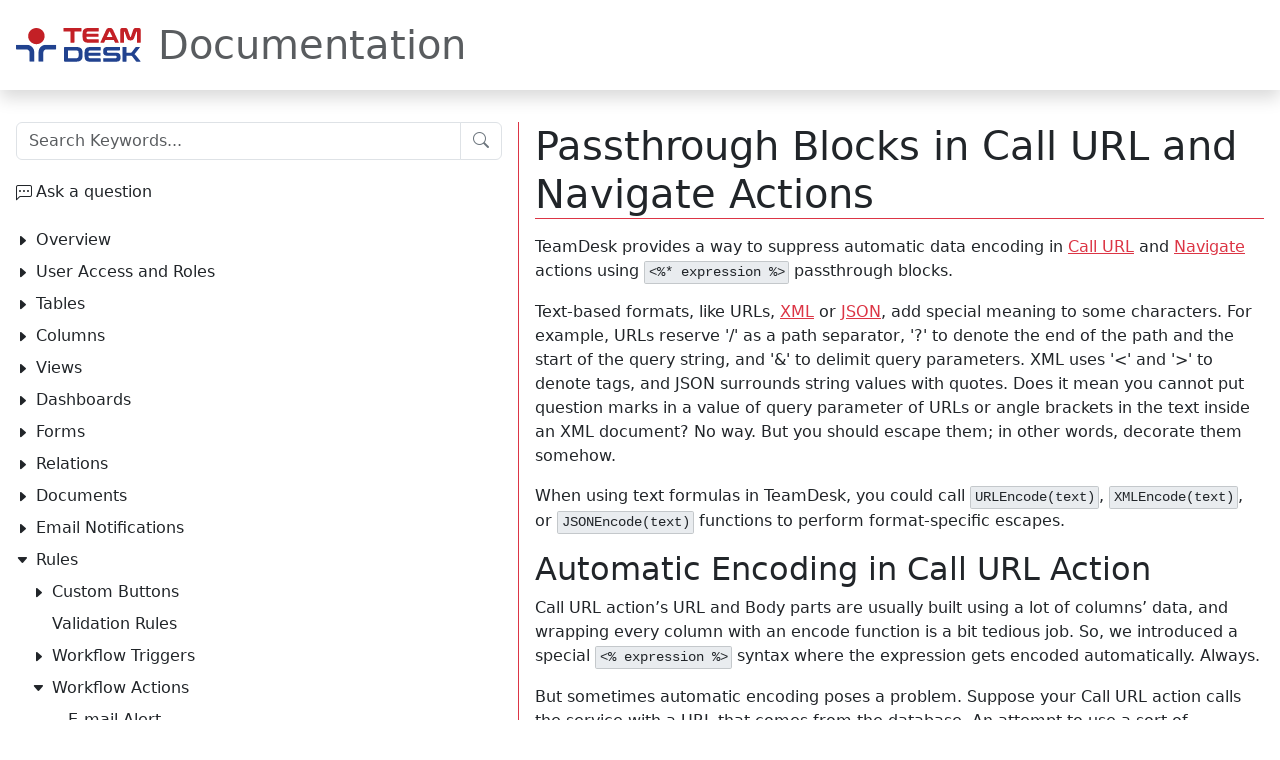

--- FILE ---
content_type: text/html
request_url: https://www.teamdesk.net/help/rules/workflow-actions/call-url/passthrough-blocks-in-call-url-and-navigate-actions/
body_size: 3625
content:
 <!doctype html> <html lang="en"> <head> <meta charset="utf-8"> <title>Passthrough Blocks in Call URL and Navigate Actions - TeamDesk Documentation</title> <meta name="viewport" content="width=device-width,initial-scale=1"> <meta name="format-detection" content="telephone=no"> <link rel="icon" type="image/png" sizes="32x32" href="/img/favicon/favicon-32x32.png"> <link rel="icon" type="image/png" sizes="16x16" href="/img/favicon/favicon-16x16.png"> <link rel="icon" href="/img/favicon/favicon.ico"> <link rel="apple-touch-icon" sizes="180x180" href="/img/favicon/apple-touch-icon.png"> <link rel="mask-icon" href="/img/favicon/safari-pinned-tab.svg" color="#F12937"> <meta name="theme-color" content="#1D3B83"> <meta property="og:title" content="Passthrough Blocks in Call URL and Navigate Actions | TeamDesk Documentation"> <meta property="og:image" content="/img/logo_og.png"> <meta property="og:image:width" content="600"> <meta property="og:image:height" content="315"> <link rel="stylesheet" href="/help/css/teamdesk.css"> <script src="/help/js/teamdesk.js" async></script> </head> <body> <div id="grid"> <header id="header" class="navbar"> <button id="sidebar-toggle" type="button" class="navbar-toggler" aria-controls="sidebar"><i class="navbar-toggler-icon" area-hidden="true"></i><span class="visually-hidden">Toggle Table of Content</span></button> <a id="brand" class="navbar-brand" href="https://www.teamdesk.net"> <img id="logo" src="https://www.teamdesk.net/img/logo.svg" alt="TeamDesk Logo"> <span id="brand" class="h1">Documentation<span> </span></span></a> </header> <main id="content"> <h1>Passthrough Blocks in Call URL and Navigate Actions</h1> <p>TeamDesk provides a way to suppress automatic data encoding in <a href="../">Call URL</a> and <a href="../../navigate/">Navigate</a> actions using <code>&lt;%* expression %&gt;</code> passthrough blocks.</p> <p>Text-based formats, like URLs, <a href="https://en.wikipedia.org/wiki/XML">XML</a> or <a href="https://en.wikipedia.org/wiki/JSON">JSON</a>, add special meaning to some characters. For example, URLs reserve '/' as a path separator, '?' to denote the end of the path and the start of the query string, and '&amp;' to delimit query parameters. XML uses '&lt;' and '&gt;' to denote tags, and JSON surrounds string values with quotes. Does it mean you cannot put question marks in a value of query parameter of URLs or angle brackets in the text inside an XML document? No way. But you should escape them; in other words, decorate them somehow.</p> <p>When using text formulas in TeamDesk, you could call <code>URLEncode(text)</code>, <code>XMLEncode(text)</code>, or <code>JSONEncode(text)</code> functions to perform format-specific escapes.</p> <h2>Automatic Encoding in Call URL Action</h2> <p>Call URL action’s URL and Body parts are usually built using a lot of columns’ data, and wrapping every column with an encode function is a bit tedious job. So, we introduced a special <code>&lt;% expression %&gt;</code> syntax where the expression gets encoded automatically. Always.</p> <p>But sometimes automatic encoding poses a problem. Suppose your Call URL action calls the service with a URL that comes from the database. An attempt to use a sort of <code>&lt;%[Base URL]%&gt;/path/to/api</code> will lead to an error; any slashes in <code>[Base URLs]</code> value will be encoded. So, oh, we should not encode URLs. Well, we detect URL columns and formulas, URL(), URLRoot(), and BackURL() functions and do not run automatic encoding. But what if you need to calculate the value derived from those functions? For example, the easiest way to generate the API URL of the database is to use</p> <pre><code class="language-td-formula">Replace(URLRoot(), &quot;/db/&quot;, &quot;/api/v2/&quot;)
</code></pre> <p>But once Replace() or another function kicks in, we can no longer suppose the result is the URL.</p> <h2>Using Passthrough Blocks for Call URL Action Body</h2> <p>There is another, fairly common use case when Call URL action body is built with master record’s data with the addition of set detail records.</p> <p>Suppose you are sending an invoice to a third-party system. The invoice contains header fields, such as Contact, Company, Billing and Shipping Addresses, and related items. For example:</p> <pre><code class="language-td-json">{
    &quot;contact&quot;: &lt;%=[Contact]%&gt;,
    &quot;billingAddress&quot;: &lt;%=[Billing Address]%&gt;
    ...
    &quot;items&quot;: [ /* something there for items */ ],
    &quot;total&quot;: &lt;%=[Total]%&gt;
}
</code></pre> <p>At first glance, it seems simple enough. TeamDesk lacks looping capabilities, but you can build, say, a JSON representation of the item using a regular text formula, for example:</p> <pre><code class="language-td-formula">&quot;{&quot; &amp; List(&quot;,&quot;,
    '&quot;product&quot;:' &amp; JSONFormat([Product]),
    '&quot;quantity&quot;:' &amp; JSONFormat([Quantity]),
    '&quot;price&quot;:' &amp; JSONFormat([Price]),
    '&quot;total&quot;:' &amp; JSONFormat([Total])
) &amp; &quot;}&quot;
</code></pre> <p>Then concatenate individual items’ JSON via a summary column, but what’s then? Using the summary directly in the JSON body won’t work — its content will be escaped.</p> <p>The only way to deal with this is to avoid escaping at all, and escape manually when needed. To do it, you can set the Body type to Text and wrap every invoice header field with JSONEncode() or JSONFormat().</p> <pre><code class="language-td-json">{
    &quot;contact&quot;: &lt;%JSONFormat([Contact])%&gt;,
    &quot;billingAddress&quot;: &lt;%JSONFormat([Billing Address])%&gt;
    ...
    &quot;items&quot;: [ &lt;%[Items]%&gt; ],
    &quot;total&quot;: &lt;%JSONFormat([Total])%&gt;
}
</code></pre> <p>But the more fields the master record has, the more complicated it gets. Also, the Text body type serves as &quot;do whatever you want,&quot; while Form/XML/JSON types control the overall validity of the text according to a format. Missing brackets in JSON, unclosed tags in XML won’t be detected with the Text body type, turning the action’s setup into a set of trial and error attempts. Edit, save, test, edit, save, test…</p> <h2>And the solution is … Passthrough Blocks</h2> <p>Just to help deal with scenarios we described, we are introducing passthrough blocks: <code>&lt;%* … %&gt;.</code> Their only purpose is to suppress automatic escaping where it is really needed without resorting to hacks. Need an API URL? Write:</p> <pre><code class="language-td-json">&lt;%* Replace(URLRoot(),&quot;/db/&quot;,&quot;/api/v2/&quot;) %&gt;
</code></pre> <p>And here is the invoice body:</p> <pre><code class="language-td-json">{
    &quot;contact&quot;: &lt;%=[Contact]%&gt;,
    &quot;billingAddress&quot;: &lt;%=[Billing Address]%&gt;
    ...
    &quot;items&quot;: [ &lt;%*[Items]%&gt; ],
    &quot;total&quot;: &lt;%=[Total]%&gt;
}
</code></pre> <footer id="content-nav"> <b>Next:</b> <a href="/help/rules/workflow-actions/generate-document/">Generate Document</a> </footer> </main> <aside id="sidebar"> <form id="search-form" method="GET" action="/help/search/" class="input-group"> <input class="form-control" name="q" type="search" required placeholder="Search Keywords..."> <button class="btn btn-outline-secondary bi bi-search" type="submit"><span class="visually-hidden">Submit</span></button> </form> <nav id="toc"> <ul> <li class="askanything"><a href="/help/" class="bi bi-chat-left-dots">Ask a question</a></li> <li class="parent bi"> <a href="/help/overview/">Overview</a> </li> <li class="parent bi"> <a href="/help/user-access-and-roles/">User Access and Roles</a> </li> <li class="parent bi"> <a href="/help/tables/">Tables</a> </li> <li class="parent bi"> <a href="/help/columns/">Columns</a> </li> <li class="parent bi"> <a href="/help/views/">Views</a> </li> <li class="parent bi"> <a href="/help/dashboards/">Dashboards</a> </li> <li class="parent bi"> <a href="/help/forms/">Forms</a> </li> <li class="parent bi"> <a href="/help/relations/">Relations</a> </li> <li class="parent bi"> <a href="/help/documents/">Documents</a> </li> <li class="parent bi"> <a href="/help/e-mail-notifications/">Email Notifications</a> </li> <li class="expanded parent bi"> <a href="/help/rules/">Rules</a> <ul> <li class="parent bi"> <a href="/help/rules/custom-buttons/">Custom Buttons</a> </li> <li> <a href="/help/rules/validation-rules/">Validation Rules</a> </li> <li class="parent bi"> <a href="/help/rules/workflow-triggers/">Workflow Triggers</a> </li> <li class="expanded parent bi"> <a href="/help/rules/workflow-actions/">Workflow Actions</a> <ul> <li> <a href="/help/rules/workflow-actions/e-mail-alert/">E-mail Alert</a> </li> <li> <a href="/help/rules/workflow-actions/update-record/">Update Record</a> </li> <li> <a href="/help/rules/workflow-actions/create-record/">Create Record</a> </li> <li> <a href="/help/rules/workflow-actions/delete-record/">Delete Record</a> </li> <li class="expanded parent bi"> <a href="/help/rules/workflow-actions/call-url/">Call URL</a> <ul> <li> <a href="/help/rules/workflow-actions/call-url/iterators-in-call-url-actions/">Iterators in Call URL Actions</a> </li> <li> <a href="/help/rules/workflow-actions/call-url/file-uploads-with-call-url-actions/">File Uploads with Call URL Actions</a> </li> <li class="expanded active"> <a href="/help/rules/workflow-actions/call-url/passthrough-blocks-in-call-url-and-navigate-actions/">Passthrough Blocks in Call URL and Navigate Actions</a> </li> </ul> </li> <li> <a href="/help/rules/workflow-actions/generate-document/">Generate Document</a> </li> <li> <a href="/help/rules/workflow-actions/mobile-device-create-record/">Mobile Device Create Record</a> </li> <li> <a href="/help/rules/workflow-actions/mobile-device-update-record/">Mobile Device Update Record</a> </li> <li> <a href="/help/rules/workflow-actions/mobile-device-alert/">Mobile Device Alert</a> </li> <li> <a href="/help/rules/workflow-actions/navigate/">Navigate</a> </li> <li> <a href="/help/rules/workflow-actions/managing-workflow-actions/">Managing Workflow Actions</a> </li> <li> <a href="/help/rules/workflow-actions/limit-on-the-number-of-executed-workflow-actions/">Limit on the Number of Executed Workflow Actions</a> </li> </ul> </li> </ul> </li> <li class="parent bi"> <a href="/help/database/">Database</a> </li> <li class="parent bi"> <a href="/help/working-with-formulas/">Working with Formulas</a> </li> <li class="parent bi"> <a href="/help/enterprise-edition/">Enterprise Edition</a> </li> <li class="parent bi"> <a href="/help/tools/">Tools</a> </li> <li class="parent bi"> <a href="/help/rest-api/">REST API</a> </li> <li class="parent bi"> <a href="/help/openai-integration/">OpenAI Integration</a> </li> <li> <a href="/help/credits/">Credits</a> </li> </ul> </nav> </aside> <footer id="footer">Copyright &copy; 1995-2026 <a href="https://www.foresoft.net">ForeSoft Corporation</a>. All rights reserved.</footer> </div> <script async="" src="https://www.googletagmanager.com/gtag/js?id=G-7SFQ1E8YEY"></script> <script> window.dataLayer = window.dataLayer || [];
function gtag(){dataLayer.push(arguments);}
gtag('js', new Date());
gtag('config', 'G-7SFQ1E8YEY', { send_page_view: false }); </script> </body> </html>

--- FILE ---
content_type: text/javascript
request_url: https://www.teamdesk.net/help/js/teamdesk.js
body_size: 39256
content:
!function(){"use strict";let e;function t(e){var t=document.createElement("script");t.async=!0,t.src=e,document.head.append(t)}function n(){var e="translate_box",t=document.getElementById("header"),n=document.createElement("div");n.id=e,t.append(n),new google.translate.TranslateElement({pageLanguage:"en",autoDisplay:!1,layout:google.translate.TranslateElement.InlineLayout.SIMPLE},e)}function r(e){var t=document.getElementById("gcse-results");if(t.replaceChildren(),e.error)t.classList.add("alert","alert-danger"),t.append(e.error.message);else if(e.items&&e.items.length)for(var n=0;n<e.items.length;n++){var r=e.items[n],s=r.title;s=s.slice(0,s.indexOf(" - "));var a=document.createElement("h4"),i=document.createElement("a");i.href=r.link,i.append(s),a.append(i),t.append(a);var o=document.createElement("p");o.innerHTML=r.htmlSnippet.replace(/<br\s*\/?>/g,""),t.append(o)}else t.classList.add("alert","alert-warning"),t.append("No results")}function s(e){var n=(new URLSearchParams(location.search).get("q")||"").trim();n&&(document.forms["search-form"].q.value=n,function(e,n){if(/\/search\/$/.test(location.pathname))if(n)window.googleSearchResultHandler=r,t("https://www.googleapis.com/customsearch/v1?callback=googleSearchResultHandler&fields=items(link,title,htmlSnippet)&key=AIzaSyBLUsxSmF79jHTCb8EzFI6e7Q-G3bXx0OE&cx="+e+"&q="+n);else{var s=document.getElementById("gcse-results");s.classList.add("alert","alert-warning"),s.replaceChildren("There is nothing to search for")}}(e,n))}function a(e){return e&&e.__esModule&&Object.prototype.hasOwnProperty.call(e,"default")?e.default:e}var i,o;function l(){if(o)return i;function e(t){return t instanceof Map?t.clear=t.delete=t.set=function(){throw new Error("map is read-only")}:t instanceof Set&&(t.add=t.clear=t.delete=function(){throw new Error("set is read-only")}),Object.freeze(t),Object.getOwnPropertyNames(t).forEach(n=>{const r=t[n],s=typeof r;"object"!==s&&"function"!==s||Object.isFrozen(r)||e(r)}),t}o=1;class t{constructor(e){void 0===e.data&&(e.data={}),this.data=e.data,this.isMatchIgnored=!1}ignoreMatch(){this.isMatchIgnored=!0}}function n(e){return e.replace(/&/g,"&amp;").replace(/</g,"&lt;").replace(/>/g,"&gt;").replace(/"/g,"&quot;").replace(/'/g,"&#x27;")}function r(e,...t){const n=Object.create(null);for(const t in e)n[t]=e[t];return t.forEach(function(e){for(const t in e)n[t]=e[t]}),n}const s=e=>!!e.scope;class a{constructor(e,t){this.buffer="",this.classPrefix=t.classPrefix,e.walk(this)}addText(e){this.buffer+=n(e)}openNode(e){if(!s(e))return;const t=((e,{prefix:t})=>{if(e.startsWith("language:"))return e.replace("language:","language-");if(e.includes(".")){const n=e.split(".");return[`${t}${n.shift()}`,...n.map((e,t)=>`${e}${"_".repeat(t+1)}`)].join(" ")}return`${t}${e}`})(e.scope,{prefix:this.classPrefix});this.span(t)}closeNode(e){s(e)&&(this.buffer+="</span>")}value(){return this.buffer}span(e){this.buffer+=`<span class="${e}">`}}const l=(e={})=>{const t={children:[]};return Object.assign(t,e),t};class c{constructor(){this.rootNode=l(),this.stack=[this.rootNode]}get top(){return this.stack[this.stack.length-1]}get root(){return this.rootNode}add(e){this.top.children.push(e)}openNode(e){const t=l({scope:e});this.add(t),this.stack.push(t)}closeNode(){if(this.stack.length>1)return this.stack.pop()}closeAllNodes(){for(;this.closeNode(););}toJSON(){return JSON.stringify(this.rootNode,null,4)}walk(e){return this.constructor._walk(e,this.rootNode)}static _walk(e,t){return"string"==typeof t?e.addText(t):t.children&&(e.openNode(t),t.children.forEach(t=>this._walk(e,t)),e.closeNode(t)),e}static _collapse(e){"string"!=typeof e&&e.children&&(e.children.every(e=>"string"==typeof e)?e.children=[e.children.join("")]:e.children.forEach(e=>{c._collapse(e)}))}}class u extends c{constructor(e){super(),this.options=e}addText(e){""!==e&&this.add(e)}startScope(e){this.openNode(e)}endScope(){this.closeNode()}__addSublanguage(e,t){const n=e.root;t&&(n.scope=`language:${t}`),this.add(n)}toHTML(){return new a(this,this.options).value()}finalize(){return this.closeAllNodes(),!0}}function h(e){return e?"string"==typeof e?e:e.source:null}function d(e){return f("(?=",e,")")}function p(e){return f("(?:",e,")*")}function g(e){return f("(?:",e,")?")}function f(...e){return e.map(e=>h(e)).join("")}function b(...e){const t=function(e){const t=e[e.length-1];return"object"==typeof t&&t.constructor===Object?(e.splice(e.length-1,1),t):{}}(e);return"("+(t.capture?"":"?:")+e.map(e=>h(e)).join("|")+")"}function m(e){return new RegExp(e.toString()+"|").exec("").length-1}const k=/\[(?:[^\\\]]|\\.)*\]|\(\??|\\([1-9][0-9]*)|\\./;function y(e,{joinWith:t}){let n=0;return e.map(e=>{n+=1;const t=n;let r=h(e),s="";for(;r.length>0;){const e=k.exec(r);if(!e){s+=r;break}s+=r.substring(0,e.index),r=r.substring(e.index+e[0].length),"\\"===e[0][0]&&e[1]?s+="\\"+String(Number(e[1])+t):(s+=e[0],"("===e[0]&&n++)}return s}).map(e=>`(${e})`).join(t)}const w="[a-zA-Z]\\w*",x="[a-zA-Z_]\\w*",_="\\b\\d+(\\.\\d+)?",E="(-?)(\\b0[xX][a-fA-F0-9]+|(\\b\\d+(\\.\\d*)?|\\.\\d+)([eE][-+]?\\d+)?)",v="\\b(0b[01]+)",S={begin:"\\\\[\\s\\S]",relevance:0},T={scope:"string",begin:"'",end:"'",illegal:"\\n",contains:[S]},R={scope:"string",begin:'"',end:'"',illegal:"\\n",contains:[S]},A=function(e,t,n={}){const s=r({scope:"comment",begin:e,end:t,contains:[]},n);s.contains.push({scope:"doctag",begin:"[ ]*(?=(TODO|FIXME|NOTE|BUG|OPTIMIZE|HACK|XXX):)",end:/(TODO|FIXME|NOTE|BUG|OPTIMIZE|HACK|XXX):/,excludeBegin:!0,relevance:0});const a=b("I","a","is","so","us","to","at","if","in","it","on",/[A-Za-z]+['](d|ve|re|ll|t|s|n)/,/[A-Za-z]+[-][a-z]+/,/[A-Za-z][a-z]{2,}/);return s.contains.push({begin:f(/[ ]+/,"(",a,/[.]?[:]?([.][ ]|[ ])/,"){3}")}),s},O=A("//","$"),N=A("/\\*","\\*/"),I=A("#","$"),C={scope:"number",begin:_,relevance:0},M={scope:"number",begin:E,relevance:0},$={scope:"number",begin:v,relevance:0},L={scope:"regexp",begin:/\/(?=[^/\n]*\/)/,end:/\/[gimuy]*/,contains:[S,{begin:/\[/,end:/\]/,relevance:0,contains:[S]}]},B={scope:"title",begin:w,relevance:0},D={scope:"title",begin:x,relevance:0},P={begin:"\\.\\s*"+x,relevance:0};var z=Object.freeze({__proto__:null,APOS_STRING_MODE:T,BACKSLASH_ESCAPE:S,BINARY_NUMBER_MODE:$,BINARY_NUMBER_RE:v,COMMENT:A,C_BLOCK_COMMENT_MODE:N,C_LINE_COMMENT_MODE:O,C_NUMBER_MODE:M,C_NUMBER_RE:E,END_SAME_AS_BEGIN:function(e){return Object.assign(e,{"on:begin":(e,t)=>{t.data._beginMatch=e[1]},"on:end":(e,t)=>{t.data._beginMatch!==e[1]&&t.ignoreMatch()}})},HASH_COMMENT_MODE:I,IDENT_RE:w,MATCH_NOTHING_RE:/\b\B/,METHOD_GUARD:P,NUMBER_MODE:C,NUMBER_RE:_,PHRASAL_WORDS_MODE:{begin:/\b(a|an|the|are|I'm|isn't|don't|doesn't|won't|but|just|should|pretty|simply|enough|gonna|going|wtf|so|such|will|you|your|they|like|more)\b/},QUOTE_STRING_MODE:R,REGEXP_MODE:L,RE_STARTERS_RE:"!|!=|!==|%|%=|&|&&|&=|\\*|\\*=|\\+|\\+=|,|-|-=|/=|/|:|;|<<|<<=|<=|<|===|==|=|>>>=|>>=|>=|>>>|>>|>|\\?|\\[|\\{|\\(|\\^|\\^=|\\||\\|=|\\|\\||~",SHEBANG:(e={})=>{const t=/^#![ ]*\//;return e.binary&&(e.begin=f(t,/.*\b/,e.binary,/\b.*/)),r({scope:"meta",begin:t,end:/$/,relevance:0,"on:begin":(e,t)=>{0!==e.index&&t.ignoreMatch()}},e)},TITLE_MODE:B,UNDERSCORE_IDENT_RE:x,UNDERSCORE_TITLE_MODE:D});function j(e,t){"."===e.input[e.index-1]&&t.ignoreMatch()}function U(e,t){void 0!==e.className&&(e.scope=e.className,delete e.className)}function V(e,t){t&&e.beginKeywords&&(e.begin="\\b("+e.beginKeywords.split(" ").join("|")+")(?!\\.)(?=\\b|\\s)",e.__beforeBegin=j,e.keywords=e.keywords||e.beginKeywords,delete e.beginKeywords,void 0===e.relevance&&(e.relevance=0))}function H(e,t){Array.isArray(e.illegal)&&(e.illegal=b(...e.illegal))}function q(e,t){if(e.match){if(e.begin||e.end)throw new Error("begin & end are not supported with match");e.begin=e.match,delete e.match}}function F(e,t){void 0===e.relevance&&(e.relevance=1)}const Z=(e,t)=>{if(!e.beforeMatch)return;if(e.starts)throw new Error("beforeMatch cannot be used with starts");const n=Object.assign({},e);Object.keys(e).forEach(t=>{delete e[t]}),e.keywords=n.keywords,e.begin=f(n.beforeMatch,d(n.begin)),e.starts={relevance:0,contains:[Object.assign(n,{endsParent:!0})]},e.relevance=0,delete n.beforeMatch},G=["of","and","for","in","not","or","if","then","parent","list","value"];function K(e,t,n="keyword"){const r=Object.create(null);return"string"==typeof e?s(n,e.split(" ")):Array.isArray(e)?s(n,e):Object.keys(e).forEach(function(n){Object.assign(r,K(e[n],t,n))}),r;function s(e,n){t&&(n=n.map(e=>e.toLowerCase())),n.forEach(function(t){const n=t.split("|");r[n[0]]=[e,J(n[0],n[1])]})}}function J(e,t){return t?Number(t):function(e){return G.includes(e.toLowerCase())}(e)?0:1}const W={},Q=e=>{console.error(e)},X=(e,...t)=>{console.log(`WARN: ${e}`,...t)},Y=(e,t)=>{W[`${e}/${t}`]||(console.log(`Deprecated as of ${e}. ${t}`),W[`${e}/${t}`]=!0)},ee=new Error;function te(e,t,{key:n}){let r=0;const s=e[n],a={},i={};for(let e=1;e<=t.length;e++)i[e+r]=s[e],a[e+r]=!0,r+=m(t[e-1]);e[n]=i,e[n]._emit=a,e[n]._multi=!0}function ne(e){!function(e){e.scope&&"object"==typeof e.scope&&null!==e.scope&&(e.beginScope=e.scope,delete e.scope)}(e),"string"==typeof e.beginScope&&(e.beginScope={_wrap:e.beginScope}),"string"==typeof e.endScope&&(e.endScope={_wrap:e.endScope}),function(e){if(Array.isArray(e.begin)){if(e.skip||e.excludeBegin||e.returnBegin)throw Q("skip, excludeBegin, returnBegin not compatible with beginScope: {}"),ee;if("object"!=typeof e.beginScope||null===e.beginScope)throw Q("beginScope must be object"),ee;te(e,e.begin,{key:"beginScope"}),e.begin=y(e.begin,{joinWith:""})}}(e),function(e){if(Array.isArray(e.end)){if(e.skip||e.excludeEnd||e.returnEnd)throw Q("skip, excludeEnd, returnEnd not compatible with endScope: {}"),ee;if("object"!=typeof e.endScope||null===e.endScope)throw Q("endScope must be object"),ee;te(e,e.end,{key:"endScope"}),e.end=y(e.end,{joinWith:""})}}(e)}function re(e){function t(t,n){return new RegExp(h(t),"m"+(e.case_insensitive?"i":"")+(e.unicodeRegex?"u":"")+(n?"g":""))}class n{constructor(){this.matchIndexes={},this.regexes=[],this.matchAt=1,this.position=0}addRule(e,t){t.position=this.position++,this.matchIndexes[this.matchAt]=t,this.regexes.push([t,e]),this.matchAt+=m(e)+1}compile(){0===this.regexes.length&&(this.exec=()=>null);const e=this.regexes.map(e=>e[1]);this.matcherRe=t(y(e,{joinWith:"|"}),!0),this.lastIndex=0}exec(e){this.matcherRe.lastIndex=this.lastIndex;const t=this.matcherRe.exec(e);if(!t)return null;const n=t.findIndex((e,t)=>t>0&&void 0!==e),r=this.matchIndexes[n];return t.splice(0,n),Object.assign(t,r)}}class s{constructor(){this.rules=[],this.multiRegexes=[],this.count=0,this.lastIndex=0,this.regexIndex=0}getMatcher(e){if(this.multiRegexes[e])return this.multiRegexes[e];const t=new n;return this.rules.slice(e).forEach(([e,n])=>t.addRule(e,n)),t.compile(),this.multiRegexes[e]=t,t}resumingScanAtSamePosition(){return 0!==this.regexIndex}considerAll(){this.regexIndex=0}addRule(e,t){this.rules.push([e,t]),"begin"===t.type&&this.count++}exec(e){const t=this.getMatcher(this.regexIndex);t.lastIndex=this.lastIndex;let n=t.exec(e);if(this.resumingScanAtSamePosition())if(n&&n.index===this.lastIndex);else{const t=this.getMatcher(0);t.lastIndex=this.lastIndex+1,n=t.exec(e)}return n&&(this.regexIndex+=n.position+1,this.regexIndex===this.count&&this.considerAll()),n}}if(e.compilerExtensions||(e.compilerExtensions=[]),e.contains&&e.contains.includes("self"))throw new Error("ERR: contains `self` is not supported at the top-level of a language.  See documentation.");return e.classNameAliases=r(e.classNameAliases||{}),function n(a,i){const o=a;if(a.isCompiled)return o;[U,q,ne,Z].forEach(e=>e(a,i)),e.compilerExtensions.forEach(e=>e(a,i)),a.__beforeBegin=null,[V,H,F].forEach(e=>e(a,i)),a.isCompiled=!0;let l=null;return"object"==typeof a.keywords&&a.keywords.$pattern&&(a.keywords=Object.assign({},a.keywords),l=a.keywords.$pattern,delete a.keywords.$pattern),l=l||/\w+/,a.keywords&&(a.keywords=K(a.keywords,e.case_insensitive)),o.keywordPatternRe=t(l,!0),i&&(a.begin||(a.begin=/\B|\b/),o.beginRe=t(o.begin),a.end||a.endsWithParent||(a.end=/\B|\b/),a.end&&(o.endRe=t(o.end)),o.terminatorEnd=h(o.end)||"",a.endsWithParent&&i.terminatorEnd&&(o.terminatorEnd+=(a.end?"|":"")+i.terminatorEnd)),a.illegal&&(o.illegalRe=t(a.illegal)),a.contains||(a.contains=[]),a.contains=[].concat(...a.contains.map(function(e){return function(e){e.variants&&!e.cachedVariants&&(e.cachedVariants=e.variants.map(function(t){return r(e,{variants:null},t)}));if(e.cachedVariants)return e.cachedVariants;if(se(e))return r(e,{starts:e.starts?r(e.starts):null});if(Object.isFrozen(e))return r(e);return e}("self"===e?a:e)})),a.contains.forEach(function(e){n(e,o)}),a.starts&&n(a.starts,i),o.matcher=function(e){const t=new s;return e.contains.forEach(e=>t.addRule(e.begin,{rule:e,type:"begin"})),e.terminatorEnd&&t.addRule(e.terminatorEnd,{type:"end"}),e.illegal&&t.addRule(e.illegal,{type:"illegal"}),t}(o),o}(e)}function se(e){return!!e&&(e.endsWithParent||se(e.starts))}class ae extends Error{constructor(e,t){super(e),this.name="HTMLInjectionError",this.html=t}}const ie=n,oe=r,le=Symbol("nomatch"),ce=function(n){const r=Object.create(null),s=Object.create(null),a=[];let i=!0;const o="Could not find the language '{}', did you forget to load/include a language module?",l={disableAutodetect:!0,name:"Plain text",contains:[]};let c={ignoreUnescapedHTML:!1,throwUnescapedHTML:!1,noHighlightRe:/^(no-?highlight)$/i,languageDetectRe:/\blang(?:uage)?-([\w-]+)\b/i,classPrefix:"hljs-",cssSelector:"pre code",languages:null,__emitter:u};function h(e){return c.noHighlightRe.test(e)}function m(e,t,n){let r="",s="";"object"==typeof t?(r=e,n=t.ignoreIllegals,s=t.language):(Y("10.7.0","highlight(lang, code, ...args) has been deprecated."),Y("10.7.0","Please use highlight(code, options) instead.\nhttps://github.com/highlightjs/highlight.js/issues/2277"),s=e,r=t),void 0===n&&(n=!0);const a={code:r,language:s};T("before:highlight",a);const i=a.result?a.result:k(a.language,a.code,n);return i.code=a.code,T("after:highlight",i),i}function k(e,n,s,a){const l=Object.create(null);function u(e,t){return e.keywords[t]}function h(){if(!R.keywords)return void O.addText(N);let e=0;R.keywordPatternRe.lastIndex=0;let t=R.keywordPatternRe.exec(N),n="";for(;t;){n+=N.substring(e,t.index);const r=v.case_insensitive?t[0].toLowerCase():t[0],s=u(R,r);if(s){const[e,a]=s;if(O.addText(n),n="",l[r]=(l[r]||0)+1,l[r]<=7&&(I+=a),e.startsWith("_"))n+=t[0];else{const n=v.classNameAliases[e]||e;p(t[0],n)}}else n+=t[0];e=R.keywordPatternRe.lastIndex,t=R.keywordPatternRe.exec(N)}n+=N.substring(e),O.addText(n)}function d(){null!=R.subLanguage?function(){if(""===N)return;let e=null;if("string"==typeof R.subLanguage){if(!r[R.subLanguage])return void O.addText(N);e=k(R.subLanguage,N,!0,A[R.subLanguage]),A[R.subLanguage]=e._top}else e=y(N,R.subLanguage.length?R.subLanguage:null);R.relevance>0&&(I+=e.relevance),O.__addSublanguage(e._emitter,e.language)}():h(),N=""}function p(e,t){""!==e&&(O.startScope(t),O.addText(e),O.endScope())}function g(e,t){let n=1;const r=t.length-1;for(;n<=r;){if(!e._emit[n]){n++;continue}const r=v.classNameAliases[e[n]]||e[n],s=t[n];r?p(s,r):(N=s,h(),N=""),n++}}function f(e,t){return e.scope&&"string"==typeof e.scope&&O.openNode(v.classNameAliases[e.scope]||e.scope),e.beginScope&&(e.beginScope._wrap?(p(N,v.classNameAliases[e.beginScope._wrap]||e.beginScope._wrap),N=""):e.beginScope._multi&&(g(e.beginScope,t),N="")),R=Object.create(e,{parent:{value:R}}),R}function b(e,n,r){let s=function(e,t){const n=e&&e.exec(t);return n&&0===n.index}(e.endRe,r);if(s){if(e["on:end"]){const r=new t(e);e["on:end"](n,r),r.isMatchIgnored&&(s=!1)}if(s){for(;e.endsParent&&e.parent;)e=e.parent;return e}}if(e.endsWithParent)return b(e.parent,n,r)}function m(e){return 0===R.matcher.regexIndex?(N+=e[0],1):($=!0,0)}function w(e){const t=e[0],r=n.substring(e.index),s=b(R,e,r);if(!s)return le;const a=R;R.endScope&&R.endScope._wrap?(d(),p(t,R.endScope._wrap)):R.endScope&&R.endScope._multi?(d(),g(R.endScope,e)):a.skip?N+=t:(a.returnEnd||a.excludeEnd||(N+=t),d(),a.excludeEnd&&(N=t));do{R.scope&&O.closeNode(),R.skip||R.subLanguage||(I+=R.relevance),R=R.parent}while(R!==s.parent);return s.starts&&f(s.starts,e),a.returnEnd?0:t.length}let x={};function _(r,a){const o=a&&a[0];if(N+=r,null==o)return d(),0;if("begin"===x.type&&"end"===a.type&&x.index===a.index&&""===o){if(N+=n.slice(a.index,a.index+1),!i){const t=new Error(`0 width match regex (${e})`);throw t.languageName=e,t.badRule=x.rule,t}return 1}if(x=a,"begin"===a.type)return function(e){const n=e[0],r=e.rule,s=new t(r),a=[r.__beforeBegin,r["on:begin"]];for(const t of a)if(t&&(t(e,s),s.isMatchIgnored))return m(n);return r.skip?N+=n:(r.excludeBegin&&(N+=n),d(),r.returnBegin||r.excludeBegin||(N=n)),f(r,e),r.returnBegin?0:n.length}(a);if("illegal"===a.type&&!s){const e=new Error('Illegal lexeme "'+o+'" for mode "'+(R.scope||"<unnamed>")+'"');throw e.mode=R,e}if("end"===a.type){const e=w(a);if(e!==le)return e}if("illegal"===a.type&&""===o)return N+="\n",1;if(M>1e5&&M>3*a.index){throw new Error("potential infinite loop, way more iterations than matches")}return N+=o,o.length}const v=E(e);if(!v)throw Q(o.replace("{}",e)),new Error('Unknown language: "'+e+'"');const S=re(v);let T="",R=a||S;const A={},O=new c.__emitter(c);!function(){const e=[];for(let t=R;t!==v;t=t.parent)t.scope&&e.unshift(t.scope);e.forEach(e=>O.openNode(e))}();let N="",I=0,C=0,M=0,$=!1;try{if(v.__emitTokens)v.__emitTokens(n,O);else{for(R.matcher.considerAll();;){M++,$?$=!1:R.matcher.considerAll(),R.matcher.lastIndex=C;const e=R.matcher.exec(n);if(!e)break;const t=_(n.substring(C,e.index),e);C=e.index+t}_(n.substring(C))}return O.finalize(),T=O.toHTML(),{language:e,value:T,relevance:I,illegal:!1,_emitter:O,_top:R}}catch(t){if(t.message&&t.message.includes("Illegal"))return{language:e,value:ie(n),illegal:!0,relevance:0,_illegalBy:{message:t.message,index:C,context:n.slice(C-100,C+100),mode:t.mode,resultSoFar:T},_emitter:O};if(i)return{language:e,value:ie(n),illegal:!1,relevance:0,errorRaised:t,_emitter:O,_top:R};throw t}}function y(e,t){t=t||c.languages||Object.keys(r);const n=function(e){const t={value:ie(e),illegal:!1,relevance:0,_top:l,_emitter:new c.__emitter(c)};return t._emitter.addText(e),t}(e),s=t.filter(E).filter(S).map(t=>k(t,e,!1));s.unshift(n);const a=s.sort((e,t)=>{if(e.relevance!==t.relevance)return t.relevance-e.relevance;if(e.language&&t.language){if(E(e.language).supersetOf===t.language)return 1;if(E(t.language).supersetOf===e.language)return-1}return 0}),[i,o]=a,u=i;return u.secondBest=o,u}function w(e){let t=null;const n=function(e){let t=e.className+" ";t+=e.parentNode?e.parentNode.className:"";const n=c.languageDetectRe.exec(t);if(n){const t=E(n[1]);return t||(X(o.replace("{}",n[1])),X("Falling back to no-highlight mode for this block.",e)),t?n[1]:"no-highlight"}return t.split(/\s+/).find(e=>h(e)||E(e))}(e);if(h(n))return;if(T("before:highlightElement",{el:e,language:n}),e.dataset.highlighted)return void console.log("Element previously highlighted. To highlight again, first unset `dataset.highlighted`.",e);if(e.children.length>0&&(c.ignoreUnescapedHTML||(console.warn("One of your code blocks includes unescaped HTML. This is a potentially serious security risk."),console.warn("https://github.com/highlightjs/highlight.js/wiki/security"),console.warn("The element with unescaped HTML:"),console.warn(e)),c.throwUnescapedHTML)){throw new ae("One of your code blocks includes unescaped HTML.",e.innerHTML)}t=e;const r=t.textContent,a=n?m(r,{language:n,ignoreIllegals:!0}):y(r);e.innerHTML=a.value,e.dataset.highlighted="yes",function(e,t,n){const r=t&&s[t]||n;e.classList.add("hljs"),e.classList.add(`language-${r}`)}(e,n,a.language),e.result={language:a.language,re:a.relevance,relevance:a.relevance},a.secondBest&&(e.secondBest={language:a.secondBest.language,relevance:a.secondBest.relevance}),T("after:highlightElement",{el:e,result:a,text:r})}let x=!1;function _(){if("loading"===document.readyState)return x||window.addEventListener("DOMContentLoaded",function(){_()},!1),void(x=!0);document.querySelectorAll(c.cssSelector).forEach(w)}function E(e){return e=(e||"").toLowerCase(),r[e]||r[s[e]]}function v(e,{languageName:t}){"string"==typeof e&&(e=[e]),e.forEach(e=>{s[e.toLowerCase()]=t})}function S(e){const t=E(e);return t&&!t.disableAutodetect}function T(e,t){const n=e;a.forEach(function(e){e[n]&&e[n](t)})}Object.assign(n,{highlight:m,highlightAuto:y,highlightAll:_,highlightElement:w,highlightBlock:function(e){return Y("10.7.0","highlightBlock will be removed entirely in v12.0"),Y("10.7.0","Please use highlightElement now."),w(e)},configure:function(e){c=oe(c,e)},initHighlighting:()=>{_(),Y("10.6.0","initHighlighting() deprecated.  Use highlightAll() now.")},initHighlightingOnLoad:function(){_(),Y("10.6.0","initHighlightingOnLoad() deprecated.  Use highlightAll() now.")},registerLanguage:function(e,t){let s=null;try{s=t(n)}catch(t){if(Q("Language definition for '{}' could not be registered.".replace("{}",e)),!i)throw t;Q(t),s=l}s.name||(s.name=e),r[e]=s,s.rawDefinition=t.bind(null,n),s.aliases&&v(s.aliases,{languageName:e})},unregisterLanguage:function(e){delete r[e];for(const t of Object.keys(s))s[t]===e&&delete s[t]},listLanguages:function(){return Object.keys(r)},getLanguage:E,registerAliases:v,autoDetection:S,inherit:oe,addPlugin:function(e){!function(e){e["before:highlightBlock"]&&!e["before:highlightElement"]&&(e["before:highlightElement"]=t=>{e["before:highlightBlock"](Object.assign({block:t.el},t))}),e["after:highlightBlock"]&&!e["after:highlightElement"]&&(e["after:highlightElement"]=t=>{e["after:highlightBlock"](Object.assign({block:t.el},t))})}(e),a.push(e)},removePlugin:function(e){const t=a.indexOf(e);-1!==t&&a.splice(t,1)}}),n.debugMode=function(){i=!1},n.safeMode=function(){i=!0},n.versionString="11.11.1",n.regex={concat:f,lookahead:d,either:b,optional:g,anyNumberOfTimes:p};for(const t in z)"object"==typeof z[t]&&e(z[t]);return Object.assign(n,z),n},ue=ce({});return ue.newInstance=()=>ce({}),i=ue,ue.HighlightJS=ue,ue.default=ue,i}var c=a(l());function u(e){const t=e.regex,n=t.concat(/[\p{L}_]/u,t.optional(/[\p{L}0-9_.-]*:/u),/[\p{L}0-9_.-]*/u),r={className:"symbol",begin:/&[a-z]+;|&#[0-9]+;|&#x[a-f0-9]+;/},s={begin:/\s/,contains:[{className:"keyword",begin:/#?[a-z_][a-z1-9_-]+/,illegal:/\n/}]},a=e.inherit(s,{begin:/\(/,end:/\)/}),i=e.inherit(e.APOS_STRING_MODE,{className:"string"}),o=e.inherit(e.QUOTE_STRING_MODE,{className:"string"}),l={endsWithParent:!0,illegal:/</,relevance:0,contains:[{className:"attr",begin:/[\p{L}0-9._:-]+/u,relevance:0},{begin:/=\s*/,relevance:0,contains:[{className:"string",endsParent:!0,variants:[{begin:/"/,end:/"/,contains:[r]},{begin:/'/,end:/'/,contains:[r]},{begin:/[^\s"'=<>`]+/}]}]}]};return{name:"HTML, XML",aliases:["html","xhtml","rss","atom","xjb","xsd","xsl","plist","wsf","svg"],case_insensitive:!0,unicodeRegex:!0,contains:[{className:"meta",begin:/<![a-z]/,end:/>/,relevance:10,contains:[s,o,i,a,{begin:/\[/,end:/\]/,contains:[{className:"meta",begin:/<![a-z]/,end:/>/,contains:[s,a,o,i]}]}]},e.COMMENT(/<!--/,/-->/,{relevance:10}),{begin:/<!\[CDATA\[/,end:/\]\]>/,relevance:10},r,{className:"meta",end:/\?>/,variants:[{begin:/<\?xml/,relevance:10,contains:[o]},{begin:/<\?[a-z][a-z0-9]+/}]},{className:"tag",begin:/<style(?=\s|>)/,end:/>/,keywords:{name:"style"},contains:[l],starts:{end:/<\/style>/,returnEnd:!0,subLanguage:["css","xml"]}},{className:"tag",begin:/<script(?=\s|>)/,end:/>/,keywords:{name:"script"},contains:[l],starts:{end:/<\/script>/,returnEnd:!0,subLanguage:["javascript","handlebars","xml"]}},{className:"tag",begin:/<>|<\/>/},{className:"tag",begin:t.concat(/</,t.lookahead(t.concat(n,t.either(/\/>/,/>/,/\s/)))),end:/\/?>/,contains:[{className:"name",begin:n,relevance:0,starts:l}]},{className:"tag",begin:t.concat(/<\//,t.lookahead(t.concat(n,/>/))),contains:[{className:"name",begin:n,relevance:0},{begin:/>/,relevance:0,endsParent:!0}]}]}}const h=["a","abbr","address","article","aside","audio","b","blockquote","body","button","canvas","caption","cite","code","dd","del","details","dfn","div","dl","dt","em","fieldset","figcaption","figure","footer","form","h1","h2","h3","h4","h5","h6","header","hgroup","html","i","iframe","img","input","ins","kbd","label","legend","li","main","mark","menu","nav","object","ol","optgroup","option","p","picture","q","quote","samp","section","select","source","span","strong","summary","sup","table","tbody","td","textarea","tfoot","th","thead","time","tr","ul","var","video","defs","g","marker","mask","pattern","svg","switch","symbol","feBlend","feColorMatrix","feComponentTransfer","feComposite","feConvolveMatrix","feDiffuseLighting","feDisplacementMap","feFlood","feGaussianBlur","feImage","feMerge","feMorphology","feOffset","feSpecularLighting","feTile","feTurbulence","linearGradient","radialGradient","stop","circle","ellipse","image","line","path","polygon","polyline","rect","text","use","textPath","tspan","foreignObject","clipPath"],d=["any-hover","any-pointer","aspect-ratio","color","color-gamut","color-index","device-aspect-ratio","device-height","device-width","display-mode","forced-colors","grid","height","hover","inverted-colors","monochrome","orientation","overflow-block","overflow-inline","pointer","prefers-color-scheme","prefers-contrast","prefers-reduced-motion","prefers-reduced-transparency","resolution","scan","scripting","update","width","min-width","max-width","min-height","max-height"].sort().reverse(),p=["active","any-link","blank","checked","current","default","defined","dir","disabled","drop","empty","enabled","first","first-child","first-of-type","fullscreen","future","focus","focus-visible","focus-within","has","host","host-context","hover","indeterminate","in-range","invalid","is","lang","last-child","last-of-type","left","link","local-link","not","nth-child","nth-col","nth-last-child","nth-last-col","nth-last-of-type","nth-of-type","only-child","only-of-type","optional","out-of-range","past","placeholder-shown","read-only","read-write","required","right","root","scope","target","target-within","user-invalid","valid","visited","where"].sort().reverse(),g=["after","backdrop","before","cue","cue-region","first-letter","first-line","grammar-error","marker","part","placeholder","selection","slotted","spelling-error"].sort().reverse(),f=["accent-color","align-content","align-items","align-self","alignment-baseline","all","anchor-name","animation","animation-composition","animation-delay","animation-direction","animation-duration","animation-fill-mode","animation-iteration-count","animation-name","animation-play-state","animation-range","animation-range-end","animation-range-start","animation-timeline","animation-timing-function","appearance","aspect-ratio","backdrop-filter","backface-visibility","background","background-attachment","background-blend-mode","background-clip","background-color","background-image","background-origin","background-position","background-position-x","background-position-y","background-repeat","background-size","baseline-shift","block-size","border","border-block","border-block-color","border-block-end","border-block-end-color","border-block-end-style","border-block-end-width","border-block-start","border-block-start-color","border-block-start-style","border-block-start-width","border-block-style","border-block-width","border-bottom","border-bottom-color","border-bottom-left-radius","border-bottom-right-radius","border-bottom-style","border-bottom-width","border-collapse","border-color","border-end-end-radius","border-end-start-radius","border-image","border-image-outset","border-image-repeat","border-image-slice","border-image-source","border-image-width","border-inline","border-inline-color","border-inline-end","border-inline-end-color","border-inline-end-style","border-inline-end-width","border-inline-start","border-inline-start-color","border-inline-start-style","border-inline-start-width","border-inline-style","border-inline-width","border-left","border-left-color","border-left-style","border-left-width","border-radius","border-right","border-right-color","border-right-style","border-right-width","border-spacing","border-start-end-radius","border-start-start-radius","border-style","border-top","border-top-color","border-top-left-radius","border-top-right-radius","border-top-style","border-top-width","border-width","bottom","box-align","box-decoration-break","box-direction","box-flex","box-flex-group","box-lines","box-ordinal-group","box-orient","box-pack","box-shadow","box-sizing","break-after","break-before","break-inside","caption-side","caret-color","clear","clip","clip-path","clip-rule","color","color-interpolation","color-interpolation-filters","color-profile","color-rendering","color-scheme","column-count","column-fill","column-gap","column-rule","column-rule-color","column-rule-style","column-rule-width","column-span","column-width","columns","contain","contain-intrinsic-block-size","contain-intrinsic-height","contain-intrinsic-inline-size","contain-intrinsic-size","contain-intrinsic-width","container","container-name","container-type","content","content-visibility","counter-increment","counter-reset","counter-set","cue","cue-after","cue-before","cursor","cx","cy","direction","display","dominant-baseline","empty-cells","enable-background","field-sizing","fill","fill-opacity","fill-rule","filter","flex","flex-basis","flex-direction","flex-flow","flex-grow","flex-shrink","flex-wrap","float","flood-color","flood-opacity","flow","font","font-display","font-family","font-feature-settings","font-kerning","font-language-override","font-optical-sizing","font-palette","font-size","font-size-adjust","font-smooth","font-smoothing","font-stretch","font-style","font-synthesis","font-synthesis-position","font-synthesis-small-caps","font-synthesis-style","font-synthesis-weight","font-variant","font-variant-alternates","font-variant-caps","font-variant-east-asian","font-variant-emoji","font-variant-ligatures","font-variant-numeric","font-variant-position","font-variation-settings","font-weight","forced-color-adjust","gap","glyph-orientation-horizontal","glyph-orientation-vertical","grid","grid-area","grid-auto-columns","grid-auto-flow","grid-auto-rows","grid-column","grid-column-end","grid-column-start","grid-gap","grid-row","grid-row-end","grid-row-start","grid-template","grid-template-areas","grid-template-columns","grid-template-rows","hanging-punctuation","height","hyphenate-character","hyphenate-limit-chars","hyphens","icon","image-orientation","image-rendering","image-resolution","ime-mode","initial-letter","initial-letter-align","inline-size","inset","inset-area","inset-block","inset-block-end","inset-block-start","inset-inline","inset-inline-end","inset-inline-start","isolation","justify-content","justify-items","justify-self","kerning","left","letter-spacing","lighting-color","line-break","line-height","line-height-step","list-style","list-style-image","list-style-position","list-style-type","margin","margin-block","margin-block-end","margin-block-start","margin-bottom","margin-inline","margin-inline-end","margin-inline-start","margin-left","margin-right","margin-top","margin-trim","marker","marker-end","marker-mid","marker-start","marks","mask","mask-border","mask-border-mode","mask-border-outset","mask-border-repeat","mask-border-slice","mask-border-source","mask-border-width","mask-clip","mask-composite","mask-image","mask-mode","mask-origin","mask-position","mask-repeat","mask-size","mask-type","masonry-auto-flow","math-depth","math-shift","math-style","max-block-size","max-height","max-inline-size","max-width","min-block-size","min-height","min-inline-size","min-width","mix-blend-mode","nav-down","nav-index","nav-left","nav-right","nav-up","none","normal","object-fit","object-position","offset","offset-anchor","offset-distance","offset-path","offset-position","offset-rotate","opacity","order","orphans","outline","outline-color","outline-offset","outline-style","outline-width","overflow","overflow-anchor","overflow-block","overflow-clip-margin","overflow-inline","overflow-wrap","overflow-x","overflow-y","overlay","overscroll-behavior","overscroll-behavior-block","overscroll-behavior-inline","overscroll-behavior-x","overscroll-behavior-y","padding","padding-block","padding-block-end","padding-block-start","padding-bottom","padding-inline","padding-inline-end","padding-inline-start","padding-left","padding-right","padding-top","page","page-break-after","page-break-before","page-break-inside","paint-order","pause","pause-after","pause-before","perspective","perspective-origin","place-content","place-items","place-self","pointer-events","position","position-anchor","position-visibility","print-color-adjust","quotes","r","resize","rest","rest-after","rest-before","right","rotate","row-gap","ruby-align","ruby-position","scale","scroll-behavior","scroll-margin","scroll-margin-block","scroll-margin-block-end","scroll-margin-block-start","scroll-margin-bottom","scroll-margin-inline","scroll-margin-inline-end","scroll-margin-inline-start","scroll-margin-left","scroll-margin-right","scroll-margin-top","scroll-padding","scroll-padding-block","scroll-padding-block-end","scroll-padding-block-start","scroll-padding-bottom","scroll-padding-inline","scroll-padding-inline-end","scroll-padding-inline-start","scroll-padding-left","scroll-padding-right","scroll-padding-top","scroll-snap-align","scroll-snap-stop","scroll-snap-type","scroll-timeline","scroll-timeline-axis","scroll-timeline-name","scrollbar-color","scrollbar-gutter","scrollbar-width","shape-image-threshold","shape-margin","shape-outside","shape-rendering","speak","speak-as","src","stop-color","stop-opacity","stroke","stroke-dasharray","stroke-dashoffset","stroke-linecap","stroke-linejoin","stroke-miterlimit","stroke-opacity","stroke-width","tab-size","table-layout","text-align","text-align-all","text-align-last","text-anchor","text-combine-upright","text-decoration","text-decoration-color","text-decoration-line","text-decoration-skip","text-decoration-skip-ink","text-decoration-style","text-decoration-thickness","text-emphasis","text-emphasis-color","text-emphasis-position","text-emphasis-style","text-indent","text-justify","text-orientation","text-overflow","text-rendering","text-shadow","text-size-adjust","text-transform","text-underline-offset","text-underline-position","text-wrap","text-wrap-mode","text-wrap-style","timeline-scope","top","touch-action","transform","transform-box","transform-origin","transform-style","transition","transition-behavior","transition-delay","transition-duration","transition-property","transition-timing-function","translate","unicode-bidi","user-modify","user-select","vector-effect","vertical-align","view-timeline","view-timeline-axis","view-timeline-inset","view-timeline-name","view-transition-name","visibility","voice-balance","voice-duration","voice-family","voice-pitch","voice-range","voice-rate","voice-stress","voice-volume","white-space","white-space-collapse","widows","width","will-change","word-break","word-spacing","word-wrap","writing-mode","x","y","z-index","zoom"].sort().reverse();const b="[A-Za-z$_][0-9A-Za-z$_]*",m=["as","in","of","if","for","while","finally","var","new","function","do","return","void","else","break","catch","instanceof","with","throw","case","default","try","switch","continue","typeof","delete","let","yield","const","class","debugger","async","await","static","import","from","export","extends","using"],k=["true","false","null","undefined","NaN","Infinity"],y=["Object","Function","Boolean","Symbol","Math","Date","Number","BigInt","String","RegExp","Array","Float32Array","Float64Array","Int8Array","Uint8Array","Uint8ClampedArray","Int16Array","Int32Array","Uint16Array","Uint32Array","BigInt64Array","BigUint64Array","Set","Map","WeakSet","WeakMap","ArrayBuffer","SharedArrayBuffer","Atomics","DataView","JSON","Promise","Generator","GeneratorFunction","AsyncFunction","Reflect","Proxy","Intl","WebAssembly"],w=["Error","EvalError","InternalError","RangeError","ReferenceError","SyntaxError","TypeError","URIError"],x=["setInterval","setTimeout","clearInterval","clearTimeout","require","exports","eval","isFinite","isNaN","parseFloat","parseInt","decodeURI","decodeURIComponent","encodeURI","encodeURIComponent","escape","unescape"],_=["arguments","this","super","console","window","document","localStorage","sessionStorage","module","global"],E=[].concat(x,y,w);function v(e){const t=["true","false","null"],n={scope:"literal",beginKeywords:t.join(" ")};return{name:"JSON",aliases:["jsonc"],keywords:{literal:t},contains:[{className:"attr",begin:/"(\\.|[^\\"\r\n])*"(?=\s*:)/,relevance:1.01},{match:/[{}[\],:]/,className:"punctuation",relevance:0},e.QUOTE_STRING_MODE,n,e.C_NUMBER_MODE,e.C_LINE_COMMENT_MODE,e.C_BLOCK_COMMENT_MODE],illegal:"\\S"}}const S=[{scope:"delimit",begin:/<%\?%>/,relevance:100},{scope:"delimit",begin:/<%[?*=]?/,starts:{end:/%>/,returnEnd:!0,subLanguage:"td-formula"},relevance:100},{scope:"delimit",begin:/%>/,relevance:100}];function T(e){const t=e.regex,n=t.concat(/[\p{L}_]/u,t.optional(/[\p{L}0-9_.-]*:/u),/[\p{L}0-9_.-]*/u),r={endsWithParent:!0,illegal:/</,relevance:0,contains:[...S,{className:"attr",begin:/[\p{L}0-9._:-]+/u,relevance:0},{begin:/=\s*/,relevance:0,contains:[{className:"string",endsParent:!0,contains:[{begin:/"/,end:/"/,contains:S}]}]}]};return{case_insensitive:!0,unicodeRegex:!0,contains:[...S,e.COMMENT(/<!--/,/-->/,{relevance:10}),{begin:/<!\[CDATA\[/,end:/\]\]>/,relevance:10},{className:"tag",begin:t.concat(/</,t.lookahead(t.concat(n,t.either(/\/>/,/>/,/\s/)))),end:/\/?>/,contains:[{className:"name",begin:n,relevance:0,starts:r}]},{className:"tag",begin:t.concat(/<\//,t.lookahead(t.concat(n,/>/))),contains:[{className:"name",begin:n,relevance:0},{begin:/>/,relevance:0,endsParent:!0}]}]}}c.registerLanguage("html",u),c.registerLanguage("xml",u),c.registerLanguage("js",function(e){const t=e.regex,n=b,r="<>",s="</>",a={begin:/<[A-Za-z0-9\\._:-]+/,end:/\/[A-Za-z0-9\\._:-]+>|\/>/,isTrulyOpeningTag:(e,t)=>{const n=e[0].length+e.index,r=e.input[n];if("<"===r||","===r)return void t.ignoreMatch();let s;">"===r&&(((e,{after:t})=>{const n="</"+e[0].slice(1);return-1!==e.input.indexOf(n,t)})(e,{after:n})||t.ignoreMatch());const a=e.input.substring(n);((s=a.match(/^\s*=/))||(s=a.match(/^\s+extends\s+/))&&0===s.index)&&t.ignoreMatch()}},i={$pattern:b,keyword:m,literal:k,built_in:E,"variable.language":_},o="[0-9](_?[0-9])*",l=`\\.(${o})`,c="0|[1-9](_?[0-9])*|0[0-7]*[89][0-9]*",u={className:"number",variants:[{begin:`(\\b(${c})((${l})|\\.)?|(${l}))[eE][+-]?(${o})\\b`},{begin:`\\b(${c})\\b((${l})\\b|\\.)?|(${l})\\b`},{begin:"\\b(0|[1-9](_?[0-9])*)n\\b"},{begin:"\\b0[xX][0-9a-fA-F](_?[0-9a-fA-F])*n?\\b"},{begin:"\\b0[bB][0-1](_?[0-1])*n?\\b"},{begin:"\\b0[oO][0-7](_?[0-7])*n?\\b"},{begin:"\\b0[0-7]+n?\\b"}],relevance:0},h={className:"subst",begin:"\\$\\{",end:"\\}",keywords:i,contains:[]},d={begin:".?html`",end:"",starts:{end:"`",returnEnd:!1,contains:[e.BACKSLASH_ESCAPE,h],subLanguage:"xml"}},p={begin:".?css`",end:"",starts:{end:"`",returnEnd:!1,contains:[e.BACKSLASH_ESCAPE,h],subLanguage:"css"}},g={begin:".?gql`",end:"",starts:{end:"`",returnEnd:!1,contains:[e.BACKSLASH_ESCAPE,h],subLanguage:"graphql"}},f={className:"string",begin:"`",end:"`",contains:[e.BACKSLASH_ESCAPE,h]},v={className:"comment",variants:[e.COMMENT(/\/\*\*(?!\/)/,"\\*/",{relevance:0,contains:[{begin:"(?=@[A-Za-z]+)",relevance:0,contains:[{className:"doctag",begin:"@[A-Za-z]+"},{className:"type",begin:"\\{",end:"\\}",excludeEnd:!0,excludeBegin:!0,relevance:0},{className:"variable",begin:n+"(?=\\s*(-)|$)",endsParent:!0,relevance:0},{begin:/(?=[^\n])\s/,relevance:0}]}]}),e.C_BLOCK_COMMENT_MODE,e.C_LINE_COMMENT_MODE]},S=[e.APOS_STRING_MODE,e.QUOTE_STRING_MODE,d,p,g,f,{match:/\$\d+/},u];h.contains=S.concat({begin:/\{/,end:/\}/,keywords:i,contains:["self"].concat(S)});const T=[].concat(v,h.contains),R=T.concat([{begin:/(\s*)\(/,end:/\)/,keywords:i,contains:["self"].concat(T)}]),A={className:"params",begin:/(\s*)\(/,end:/\)/,excludeBegin:!0,excludeEnd:!0,keywords:i,contains:R},O={variants:[{match:[/class/,/\s+/,n,/\s+/,/extends/,/\s+/,t.concat(n,"(",t.concat(/\./,n),")*")],scope:{1:"keyword",3:"title.class",5:"keyword",7:"title.class.inherited"}},{match:[/class/,/\s+/,n],scope:{1:"keyword",3:"title.class"}}]},N={relevance:0,match:t.either(/\bJSON/,/\b[A-Z][a-z]+([A-Z][a-z]*|\d)*/,/\b[A-Z]{2,}([A-Z][a-z]+|\d)+([A-Z][a-z]*)*/,/\b[A-Z]{2,}[a-z]+([A-Z][a-z]+|\d)*([A-Z][a-z]*)*/),className:"title.class",keywords:{_:[...y,...w]}},I={variants:[{match:[/function/,/\s+/,n,/(?=\s*\()/]},{match:[/function/,/\s*(?=\()/]}],className:{1:"keyword",3:"title.function"},label:"func.def",contains:[A],illegal:/%/},C={match:t.concat(/\b/,function(e){return t.concat("(?!",e.join("|"),")")}([...x,"super","import"].map(e=>`${e}\\s*\\(`)),n,t.lookahead(/\s*\(/)),className:"title.function",relevance:0},M={begin:t.concat(/\./,t.lookahead(t.concat(n,/(?![0-9A-Za-z$_(])/))),end:n,excludeBegin:!0,keywords:"prototype",className:"property",relevance:0},$={match:[/get|set/,/\s+/,n,/(?=\()/],className:{1:"keyword",3:"title.function"},contains:[{begin:/\(\)/},A]},L="(\\([^()]*(\\([^()]*(\\([^()]*\\)[^()]*)*\\)[^()]*)*\\)|"+e.UNDERSCORE_IDENT_RE+")\\s*=>",B={match:[/const|var|let/,/\s+/,n,/\s*/,/=\s*/,/(async\s*)?/,t.lookahead(L)],keywords:"async",className:{1:"keyword",3:"title.function"},contains:[A]};return{name:"JavaScript",aliases:["js","jsx","mjs","cjs"],keywords:i,exports:{PARAMS_CONTAINS:R,CLASS_REFERENCE:N},illegal:/#(?![$_A-z])/,contains:[e.SHEBANG({label:"shebang",binary:"node",relevance:5}),{label:"use_strict",className:"meta",relevance:10,begin:/^\s*['"]use (strict|asm)['"]/},e.APOS_STRING_MODE,e.QUOTE_STRING_MODE,d,p,g,f,v,{match:/\$\d+/},u,N,{scope:"attr",match:n+t.lookahead(":"),relevance:0},B,{begin:"("+e.RE_STARTERS_RE+"|\\b(case|return|throw)\\b)\\s*",keywords:"return throw case",relevance:0,contains:[v,e.REGEXP_MODE,{className:"function",begin:L,returnBegin:!0,end:"\\s*=>",contains:[{className:"params",variants:[{begin:e.UNDERSCORE_IDENT_RE,relevance:0},{className:null,begin:/\(\s*\)/,skip:!0},{begin:/(\s*)\(/,end:/\)/,excludeBegin:!0,excludeEnd:!0,keywords:i,contains:R}]}]},{begin:/,/,relevance:0},{match:/\s+/,relevance:0},{variants:[{begin:r,end:s},{match:/<[A-Za-z0-9\\._:-]+\s*\/>/},{begin:a.begin,"on:begin":a.isTrulyOpeningTag,end:a.end}],subLanguage:"xml",contains:[{begin:a.begin,end:a.end,skip:!0,contains:["self"]}]}]},I,{beginKeywords:"while if switch catch for"},{begin:"\\b(?!function)"+e.UNDERSCORE_IDENT_RE+"\\([^()]*(\\([^()]*(\\([^()]*\\)[^()]*)*\\)[^()]*)*\\)\\s*\\{",returnBegin:!0,label:"func.def",contains:[A,e.inherit(e.TITLE_MODE,{begin:n,className:"title.function"})]},{match:/\.\.\./,relevance:0},M,{match:"\\$"+n,relevance:0},{match:[/\bconstructor(?=\s*\()/],className:{1:"title.function"},contains:[A]},C,{relevance:0,match:/\b[A-Z][A-Z_0-9]+\b/,className:"variable.constant"},O,$,{match:/\$[(.]/}]}}),c.registerLanguage("json",v),c.registerLanguage("css",function(e){const t=e.regex,n=(e=>({IMPORTANT:{scope:"meta",begin:"!important"},BLOCK_COMMENT:e.C_BLOCK_COMMENT_MODE,HEXCOLOR:{scope:"number",begin:/#(([0-9a-fA-F]{3,4})|(([0-9a-fA-F]{2}){3,4}))\b/},FUNCTION_DISPATCH:{className:"built_in",begin:/[\w-]+(?=\()/},ATTRIBUTE_SELECTOR_MODE:{scope:"selector-attr",begin:/\[/,end:/\]/,illegal:"$",contains:[e.APOS_STRING_MODE,e.QUOTE_STRING_MODE]},CSS_NUMBER_MODE:{scope:"number",begin:e.NUMBER_RE+"(%|em|ex|ch|rem|vw|vh|vmin|vmax|cm|mm|in|pt|pc|px|deg|grad|rad|turn|s|ms|Hz|kHz|dpi|dpcm|dppx)?",relevance:0},CSS_VARIABLE:{className:"attr",begin:/--[A-Za-z_][A-Za-z0-9_-]*/}}))(e),r=[e.APOS_STRING_MODE,e.QUOTE_STRING_MODE];return{name:"CSS",case_insensitive:!0,illegal:/[=|'\$]/,keywords:{keyframePosition:"from to"},classNameAliases:{keyframePosition:"selector-tag"},contains:[n.BLOCK_COMMENT,{begin:/-(webkit|moz|ms|o)-(?=[a-z])/},n.CSS_NUMBER_MODE,{className:"selector-id",begin:/#[A-Za-z0-9_-]+/,relevance:0},{className:"selector-class",begin:"\\.[a-zA-Z-][a-zA-Z0-9_-]*",relevance:0},n.ATTRIBUTE_SELECTOR_MODE,{className:"selector-pseudo",variants:[{begin:":("+p.join("|")+")"},{begin:":(:)?("+g.join("|")+")"}]},n.CSS_VARIABLE,{className:"attribute",begin:"\\b("+f.join("|")+")\\b"},{begin:/:/,end:/[;}{]/,contains:[n.BLOCK_COMMENT,n.HEXCOLOR,n.IMPORTANT,n.CSS_NUMBER_MODE,...r,{begin:/(url|data-uri)\(/,end:/\)/,relevance:0,keywords:{built_in:"url data-uri"},contains:[...r,{className:"string",begin:/[^)]/,endsWithParent:!0,excludeEnd:!0}]},n.FUNCTION_DISPATCH]},{begin:t.lookahead(/@/),end:"[{;]",relevance:0,illegal:/:/,contains:[{className:"keyword",begin:/@-?\w[\w]*(-\w+)*/},{begin:/\s/,endsWithParent:!0,excludeEnd:!0,relevance:0,keywords:{$pattern:/[a-z-]+/,keyword:"and or not only",attribute:d.join(" ")},contains:[{begin:/[a-z-]+(?=:)/,className:"attribute"},...r,n.CSS_NUMBER_MODE]}]},{className:"selector-tag",begin:"\\b("+h.join("|")+")\\b"}]}}),c.registerLanguage("php",function(e){const t=e.regex,n=/(?![A-Za-z0-9])(?![$])/,r=t.concat(/[a-zA-Z_\x7f-\xff][a-zA-Z0-9_\x7f-\xff]*/,n),s=t.concat(/(\\?[A-Z][a-z0-9_\x7f-\xff]+|\\?[A-Z]+(?=[A-Z][a-z0-9_\x7f-\xff])){1,}/,n),a=t.concat(/[A-Z]+/,n),i={scope:"variable",match:"\\$+"+r},o={scope:"subst",variants:[{begin:/\$\w+/},{begin:/\{\$/,end:/\}/}]},l=e.inherit(e.APOS_STRING_MODE,{illegal:null}),c=e.inherit(e.QUOTE_STRING_MODE,{illegal:null,contains:e.QUOTE_STRING_MODE.contains.concat(o)}),u={begin:/<<<[ \t]*(?:(\w+)|"(\w+)")\n/,end:/[ \t]*(\w+)\b/,contains:e.QUOTE_STRING_MODE.contains.concat(o),"on:begin":(e,t)=>{t.data._beginMatch=e[1]||e[2]},"on:end":(e,t)=>{t.data._beginMatch!==e[1]&&t.ignoreMatch()}},h="[ \t\n]",d={scope:"string",variants:[c,l,u,e.END_SAME_AS_BEGIN({begin:/<<<[ \t]*'(\w+)'\n/,end:/[ \t]*(\w+)\b/})]},p={scope:"number",variants:[{begin:"\\b0[bB][01]+(?:_[01]+)*\\b"},{begin:"\\b0[oO][0-7]+(?:_[0-7]+)*\\b"},{begin:"\\b0[xX][\\da-fA-F]+(?:_[\\da-fA-F]+)*\\b"},{begin:"(?:\\b\\d+(?:_\\d+)*(\\.(?:\\d+(?:_\\d+)*))?|\\B\\.\\d+)(?:[eE][+-]?\\d+)?"}],relevance:0},g=["false","null","true"],f=["__CLASS__","__DIR__","__FILE__","__FUNCTION__","__COMPILER_HALT_OFFSET__","__LINE__","__METHOD__","__NAMESPACE__","__TRAIT__","die","echo","exit","include","include_once","print","require","require_once","array","abstract","and","as","binary","bool","boolean","break","callable","case","catch","class","clone","const","continue","declare","default","do","double","else","elseif","empty","enddeclare","endfor","endforeach","endif","endswitch","endwhile","enum","eval","extends","final","finally","float","for","foreach","from","global","goto","if","implements","instanceof","insteadof","int","integer","interface","isset","iterable","list","match|0","mixed","new","never","object","or","private","protected","public","readonly","real","return","string","switch","throw","trait","try","unset","use","var","void","while","xor","yield"],b=["Error|0","AppendIterator","ArgumentCountError","ArithmeticError","ArrayIterator","ArrayObject","AssertionError","BadFunctionCallException","BadMethodCallException","CachingIterator","CallbackFilterIterator","CompileError","Countable","DirectoryIterator","DivisionByZeroError","DomainException","EmptyIterator","ErrorException","Exception","FilesystemIterator","FilterIterator","GlobIterator","InfiniteIterator","InvalidArgumentException","IteratorIterator","LengthException","LimitIterator","LogicException","MultipleIterator","NoRewindIterator","OutOfBoundsException","OutOfRangeException","OuterIterator","OverflowException","ParentIterator","ParseError","RangeException","RecursiveArrayIterator","RecursiveCachingIterator","RecursiveCallbackFilterIterator","RecursiveDirectoryIterator","RecursiveFilterIterator","RecursiveIterator","RecursiveIteratorIterator","RecursiveRegexIterator","RecursiveTreeIterator","RegexIterator","RuntimeException","SeekableIterator","SplDoublyLinkedList","SplFileInfo","SplFileObject","SplFixedArray","SplHeap","SplMaxHeap","SplMinHeap","SplObjectStorage","SplObserver","SplPriorityQueue","SplQueue","SplStack","SplSubject","SplTempFileObject","TypeError","UnderflowException","UnexpectedValueException","UnhandledMatchError","ArrayAccess","BackedEnum","Closure","Fiber","Generator","Iterator","IteratorAggregate","Serializable","Stringable","Throwable","Traversable","UnitEnum","WeakReference","WeakMap","Directory","__PHP_Incomplete_Class","parent","php_user_filter","self","static","stdClass"],m={keyword:f,literal:(e=>{const t=[];return e.forEach(e=>{t.push(e),e.toLowerCase()===e?t.push(e.toUpperCase()):t.push(e.toLowerCase())}),t})(g),built_in:b},k=e=>e.map(e=>e.replace(/\|\d+$/,"")),y={variants:[{match:[/new/,t.concat(h,"+"),t.concat("(?!",k(b).join("\\b|"),"\\b)"),s],scope:{1:"keyword",4:"title.class"}}]},w=t.concat(r,"\\b(?!\\()"),x={variants:[{match:[t.concat(/::/,t.lookahead(/(?!class\b)/)),w],scope:{2:"variable.constant"}},{match:[/::/,/class/],scope:{2:"variable.language"}},{match:[s,t.concat(/::/,t.lookahead(/(?!class\b)/)),w],scope:{1:"title.class",3:"variable.constant"}},{match:[s,t.concat("::",t.lookahead(/(?!class\b)/))],scope:{1:"title.class"}},{match:[s,/::/,/class/],scope:{1:"title.class",3:"variable.language"}}]},_={scope:"attr",match:t.concat(r,t.lookahead(":"),t.lookahead(/(?!::)/))},E={relevance:0,begin:/\(/,end:/\)/,keywords:m,contains:[_,i,x,e.C_BLOCK_COMMENT_MODE,d,p,y]},v={relevance:0,match:[/\b/,t.concat("(?!fn\\b|function\\b|",k(f).join("\\b|"),"|",k(b).join("\\b|"),"\\b)"),r,t.concat(h,"*"),t.lookahead(/(?=\()/)],scope:{3:"title.function.invoke"},contains:[E]};E.contains.push(v);const S=[_,x,e.C_BLOCK_COMMENT_MODE,d,p,y],T={begin:t.concat(/#\[\s*\\?/,t.either(s,a)),beginScope:"meta",end:/]/,endScope:"meta",keywords:{literal:g,keyword:["new","array"]},contains:[{begin:/\[/,end:/]/,keywords:{literal:g,keyword:["new","array"]},contains:["self",...S]},...S,{scope:"meta",variants:[{match:s},{match:a}]}]};return{case_insensitive:!1,keywords:m,contains:[T,e.HASH_COMMENT_MODE,e.COMMENT("//","$"),e.COMMENT("/\\*","\\*/",{contains:[{scope:"doctag",match:"@[A-Za-z]+"}]}),{match:/__halt_compiler\(\);/,keywords:"__halt_compiler",starts:{scope:"comment",end:e.MATCH_NOTHING_RE,contains:[{match:/\?>/,scope:"meta",endsParent:!0}]}},{scope:"meta",variants:[{begin:/<\?php/,relevance:10},{begin:/<\?=/},{begin:/<\?/,relevance:.1},{begin:/\?>/}]},{scope:"variable.language",match:/\$this\b/},i,v,x,{match:[/const/,/\s/,r],scope:{1:"keyword",3:"variable.constant"}},y,{scope:"function",relevance:0,beginKeywords:"fn function",end:/[;{]/,excludeEnd:!0,illegal:"[$%\\[]",contains:[{beginKeywords:"use"},e.UNDERSCORE_TITLE_MODE,{begin:"=>",endsParent:!0},{scope:"params",begin:"\\(",end:"\\)",excludeBegin:!0,excludeEnd:!0,keywords:m,contains:["self",T,i,x,e.C_BLOCK_COMMENT_MODE,d,p]}]},{scope:"class",variants:[{beginKeywords:"enum",illegal:/[($"]/},{beginKeywords:"class interface trait",illegal:/[:($"]/}],relevance:0,end:/\{/,excludeEnd:!0,contains:[{beginKeywords:"extends implements"},e.UNDERSCORE_TITLE_MODE]},{beginKeywords:"namespace",relevance:0,end:";",illegal:/[.']/,contains:[e.inherit(e.UNDERSCORE_TITLE_MODE,{scope:"title.class"})]},{beginKeywords:"use",relevance:0,end:";",contains:[{match:/\b(as|const|function)\b/,scope:"keyword"},e.UNDERSCORE_TITLE_MODE]},d,p]}}),c.registerLanguage("python",function(e){const t=e.regex,n=/[\p{XID_Start}_]\p{XID_Continue}*/u,r=["and","as","assert","async","await","break","case","class","continue","def","del","elif","else","except","finally","for","from","global","if","import","in","is","lambda","match","nonlocal|10","not","or","pass","raise","return","try","while","with","yield"],s={$pattern:/[A-Za-z]\w+|__\w+__/,keyword:r,built_in:["__import__","abs","all","any","ascii","bin","bool","breakpoint","bytearray","bytes","callable","chr","classmethod","compile","complex","delattr","dict","dir","divmod","enumerate","eval","exec","filter","float","format","frozenset","getattr","globals","hasattr","hash","help","hex","id","input","int","isinstance","issubclass","iter","len","list","locals","map","max","memoryview","min","next","object","oct","open","ord","pow","print","property","range","repr","reversed","round","set","setattr","slice","sorted","staticmethod","str","sum","super","tuple","type","vars","zip"],literal:["__debug__","Ellipsis","False","None","NotImplemented","True"],type:["Any","Callable","Coroutine","Dict","List","Literal","Generic","Optional","Sequence","Set","Tuple","Type","Union"]},a={className:"meta",begin:/^(>>>|\.\.\.) /},i={className:"subst",begin:/\{/,end:/\}/,keywords:s,illegal:/#/},o={begin:/\{\{/,relevance:0},l={className:"string",contains:[e.BACKSLASH_ESCAPE],variants:[{begin:/([uU]|[bB]|[rR]|[bB][rR]|[rR][bB])?'''/,end:/'''/,contains:[e.BACKSLASH_ESCAPE,a],relevance:10},{begin:/([uU]|[bB]|[rR]|[bB][rR]|[rR][bB])?"""/,end:/"""/,contains:[e.BACKSLASH_ESCAPE,a],relevance:10},{begin:/([fF][rR]|[rR][fF]|[fF])'''/,end:/'''/,contains:[e.BACKSLASH_ESCAPE,a,o,i]},{begin:/([fF][rR]|[rR][fF]|[fF])"""/,end:/"""/,contains:[e.BACKSLASH_ESCAPE,a,o,i]},{begin:/([uU]|[rR])'/,end:/'/,relevance:10},{begin:/([uU]|[rR])"/,end:/"/,relevance:10},{begin:/([bB]|[bB][rR]|[rR][bB])'/,end:/'/},{begin:/([bB]|[bB][rR]|[rR][bB])"/,end:/"/},{begin:/([fF][rR]|[rR][fF]|[fF])'/,end:/'/,contains:[e.BACKSLASH_ESCAPE,o,i]},{begin:/([fF][rR]|[rR][fF]|[fF])"/,end:/"/,contains:[e.BACKSLASH_ESCAPE,o,i]},e.APOS_STRING_MODE,e.QUOTE_STRING_MODE]},c="[0-9](_?[0-9])*",u=`(\\b(${c}))?\\.(${c})|\\b(${c})\\.`,h=`\\b|${r.join("|")}`,d={className:"number",relevance:0,variants:[{begin:`(\\b(${c})|(${u}))[eE][+-]?(${c})[jJ]?(?=${h})`},{begin:`(${u})[jJ]?`},{begin:`\\b([1-9](_?[0-9])*|0+(_?0)*)[lLjJ]?(?=${h})`},{begin:`\\b0[bB](_?[01])+[lL]?(?=${h})`},{begin:`\\b0[oO](_?[0-7])+[lL]?(?=${h})`},{begin:`\\b0[xX](_?[0-9a-fA-F])+[lL]?(?=${h})`},{begin:`\\b(${c})[jJ](?=${h})`}]},p={className:"comment",begin:t.lookahead(/# type:/),end:/$/,keywords:s,contains:[{begin:/# type:/},{begin:/#/,end:/\b\B/,endsWithParent:!0}]},g={className:"params",variants:[{className:"",begin:/\(\s*\)/,skip:!0},{begin:/\(/,end:/\)/,excludeBegin:!0,excludeEnd:!0,keywords:s,contains:["self",a,d,l,e.HASH_COMMENT_MODE]}]};return i.contains=[l,d,a],{name:"Python",aliases:["py","gyp","ipython"],unicodeRegex:!0,keywords:s,illegal:/(<\/|\?)|=>/,contains:[a,d,{scope:"variable.language",match:/\bself\b/},{beginKeywords:"if",relevance:0},{match:/\bor\b/,scope:"keyword"},l,p,e.HASH_COMMENT_MODE,{match:[/\bdef/,/\s+/,n],scope:{1:"keyword",3:"title.function"},contains:[g]},{variants:[{match:[/\bclass/,/\s+/,n,/\s*/,/\(\s*/,n,/\s*\)/]},{match:[/\bclass/,/\s+/,n]}],scope:{1:"keyword",3:"title.class",6:"title.class.inherited"}},{className:"meta",begin:/^[\t ]*@/,end:/(?=#)|$/,contains:[d,g,l]}]}}),c.registerLanguage("cs",function(e){const t={keyword:["abstract","as","base","break","case","catch","class","const","continue","do","else","event","explicit","extern","finally","fixed","for","foreach","goto","if","implicit","in","interface","internal","is","lock","namespace","new","operator","out","override","params","private","protected","public","readonly","record","ref","return","scoped","sealed","sizeof","stackalloc","static","struct","switch","this","throw","try","typeof","unchecked","unsafe","using","virtual","void","volatile","while"].concat(["add","alias","and","ascending","args","async","await","by","descending","dynamic","equals","file","from","get","global","group","init","into","join","let","nameof","not","notnull","on","or","orderby","partial","record","remove","required","scoped","select","set","unmanaged","value|0","var","when","where","with","yield"]),built_in:["bool","byte","char","decimal","delegate","double","dynamic","enum","float","int","long","nint","nuint","object","sbyte","short","string","ulong","uint","ushort"],literal:["default","false","null","true"]},n=e.inherit(e.TITLE_MODE,{begin:"[a-zA-Z](\\.?\\w)*"}),r={className:"number",variants:[{begin:"\\b(0b[01']+)"},{begin:"(-?)\\b([\\d']+(\\.[\\d']*)?|\\.[\\d']+)(u|U|l|L|ul|UL|f|F|b|B)"},{begin:"(-?)(\\b0[xX][a-fA-F0-9']+|(\\b[\\d']+(\\.[\\d']*)?|\\.[\\d']+)([eE][-+]?[\\d']+)?)"}],relevance:0},s={className:"string",begin:'@"',end:'"',contains:[{begin:'""'}]},a=e.inherit(s,{illegal:/\n/}),i={className:"subst",begin:/\{/,end:/\}/,keywords:t},o=e.inherit(i,{illegal:/\n/}),l={className:"string",begin:/\$"/,end:'"',illegal:/\n/,contains:[{begin:/\{\{/},{begin:/\}\}/},e.BACKSLASH_ESCAPE,o]},c={className:"string",begin:/\$@"/,end:'"',contains:[{begin:/\{\{/},{begin:/\}\}/},{begin:'""'},i]},u=e.inherit(c,{illegal:/\n/,contains:[{begin:/\{\{/},{begin:/\}\}/},{begin:'""'},o]});i.contains=[c,l,s,e.APOS_STRING_MODE,e.QUOTE_STRING_MODE,r,e.C_BLOCK_COMMENT_MODE],o.contains=[u,l,a,e.APOS_STRING_MODE,e.QUOTE_STRING_MODE,r,e.inherit(e.C_BLOCK_COMMENT_MODE,{illegal:/\n/})];const h={variants:[{className:"string",begin:/"""("*)(?!")(.|\n)*?"""\1/,relevance:1},c,l,s,e.APOS_STRING_MODE,e.QUOTE_STRING_MODE]},d={begin:"<",end:">",contains:[{beginKeywords:"in out"},n]},p=e.IDENT_RE+"(<"+e.IDENT_RE+"(\\s*,\\s*"+e.IDENT_RE+")*>)?(\\[\\])?",g={begin:"@"+e.IDENT_RE,relevance:0};return{name:"C#",aliases:["cs","c#"],keywords:t,illegal:/::/,contains:[e.COMMENT("///","$",{returnBegin:!0,contains:[{className:"doctag",variants:[{begin:"///",relevance:0},{begin:"\x3c!--|--\x3e"},{begin:"</?",end:">"}]}]}),e.C_LINE_COMMENT_MODE,e.C_BLOCK_COMMENT_MODE,{className:"meta",begin:"#",end:"$",keywords:{keyword:"if else elif endif define undef warning error line region endregion pragma checksum"}},h,r,{beginKeywords:"class interface",relevance:0,end:/[{;=]/,illegal:/[^\s:,]/,contains:[{beginKeywords:"where class"},n,d,e.C_LINE_COMMENT_MODE,e.C_BLOCK_COMMENT_MODE]},{beginKeywords:"namespace",relevance:0,end:/[{;=]/,illegal:/[^\s:]/,contains:[n,e.C_LINE_COMMENT_MODE,e.C_BLOCK_COMMENT_MODE]},{beginKeywords:"record",relevance:0,end:/[{;=]/,illegal:/[^\s:]/,contains:[n,d,e.C_LINE_COMMENT_MODE,e.C_BLOCK_COMMENT_MODE]},{className:"meta",begin:"^\\s*\\[(?=[\\w])",excludeBegin:!0,end:"\\]",excludeEnd:!0,contains:[{className:"string",begin:/"/,end:/"/}]},{beginKeywords:"new return throw await else",relevance:0},{className:"function",begin:"("+p+"\\s+)+"+e.IDENT_RE+"\\s*(<[^=]+>\\s*)?\\(",returnBegin:!0,end:/\s*[{;=]/,excludeEnd:!0,keywords:t,contains:[{beginKeywords:["public","private","protected","static","internal","protected","abstract","async","extern","override","unsafe","virtual","new","sealed","partial"].join(" "),relevance:0},{begin:e.IDENT_RE+"\\s*(<[^=]+>\\s*)?\\(",returnBegin:!0,contains:[e.TITLE_MODE,d],relevance:0},{match:/\(\)/},{className:"params",begin:/\(/,end:/\)/,excludeBegin:!0,excludeEnd:!0,keywords:t,relevance:0,contains:[h,r,e.C_BLOCK_COMMENT_MODE]},e.C_LINE_COMMENT_MODE,e.C_BLOCK_COMMENT_MODE]},g]}}),c.registerLanguage("http",function(e){const t="HTTP/([32]|1\\.[01])",n={className:"attribute",begin:e.regex.concat("^",/[A-Za-z][A-Za-z0-9-]*/,"(?=\\:\\s)"),starts:{contains:[{className:"punctuation",begin:/: /,relevance:0,starts:{end:"$",relevance:0}}]}},r=[n,{begin:"\\n\\n",starts:{subLanguage:[],endsWithParent:!0}}];return{name:"HTTP",aliases:["https"],illegal:/\S/,contains:[{begin:"^(?="+t+" \\d{3})",end:/$/,contains:[{className:"meta",begin:t},{className:"number",begin:"\\b\\d{3}\\b"}],starts:{end:/\b\B/,illegal:/\S/,contains:r}},{begin:"(?=^[A-Z]+ (.*?) "+t+"$)",end:/$/,contains:[{className:"string",begin:" ",end:" ",excludeBegin:!0,excludeEnd:!0},{className:"meta",begin:t},{className:"keyword",begin:"[A-Z]+"}],starts:{end:/\b\B/,illegal:/\S/,contains:r}},e.inherit(n,{relevance:0})]}}),c.registerLanguage("td-formula",function(e){return{keywords:{const:["false","true","null"],builtin:["and","or","not"]},contains:[e.QUOTE_STRING_MODE,e.APOS_STRING_MODE,e.C_LINE_COMMENT_MODE,e.NUMBER_MODE,{scope:"const",begin:/#\d{4}-\d{2}-\d{2}#/},{scope:"const",begin:/#\d{1,2}:\d{2}(:\d{2})?#/},{scope:"const",begin:/#\d{4}-\d{2}-\d{2} \d{1,2}:\d{2}(:\d{2})?#/},{scope:"name",begin:/\[/,end:/]/,contains:[{begin:/\\]/}]},{scope:"builtin",begin:/[A-Za-z0-9]+(?=\()/}]}}),c.registerLanguage("td-json",function(e){const t=v(e);return{...t,contains:[...S,...t.contains]}}),c.registerLanguage("td-xml",T),c.registerLanguage("td-xhtml",T);const R={html:"HTML",xml:"XML",js:"JavaScript",json:"JSON",css:"CSS","td-formula":"Formula","td-json":"JSON","td-xml":"XML","td-xhtml":"Formula - XHTML"},A=Object.entries({text:"Text",duration:"Duration",numeric:"Numeric",date:"Date",url:"URL",checkbox:"Checkbox",xhtml:"XHTML",timestamp:"Timestamp"}),O=A.map(([e])=>`td-formula-${e}`);function N(e){const t="language-";(e||document).querySelectorAll("pre > code:only-child").forEach(e=>{let n="";for(const[,r]of e.classList.entries())if(r.startsWith(t)){const t=r.substring(9),s=O.indexOf(t);s>=0?(n||(n=`Formula - ${A[s][1]}`),e.classList.remove(r),e.classList.add("language-td-formula")):n||(n=R[t]||t.toUpperCase())}!function(e,t){const n=document.createElement("div");n.className="code-titlebar";const r=document.createElement("span");r.className="code-title",r.append(t);const s=document.createElement("a");s.className="code-button-copy",s.role="button",s.href="#",s.append("Copy Code"),s.addEventListener("click",t=>{t.preventDefault();const n=t.target,r=n.textContent;n.replaceChildren("Copied!"),navigator.clipboard.writeText(e.innerText).then(()=>setTimeout(()=>n.replaceChildren(r),2e3),e=>console.error(e))}),n.append(r,s),e.parentElement.before(n)}(e,n),c.highlightElement(e)})}function I(e,t){this.v=e,this.k=t}function C(e){function t(e){if(Object(e)!==e)return Promise.reject(new TypeError(e+" is not an object."));var t=e.done;return Promise.resolve(e.value).then(function(e){return{value:e,done:t}})}return C=function(e){this.s=e,this.n=e.next},C.prototype={s:null,n:null,next:function(){return t(this.n.apply(this.s,arguments))},return:function(e){var n=this.s.return;return void 0===n?Promise.resolve({value:e,done:!0}):t(n.apply(this.s,arguments))},throw:function(e){var n=this.s.return;return void 0===n?Promise.reject(e):t(n.apply(this.s,arguments))}},new C(e)}function M(e){return new I(e,0)}function $(e){var t,n;function r(t,n){try{var a=e[t](n),i=a.value,o=i instanceof I;Promise.resolve(o?i.v:i).then(function(n){if(o){var l="return"===t?"return":"next";if(!i.k||n.done)return r(l,n);n=e[l](n).value}s(a.done?"return":"normal",n)},function(e){r("throw",e)})}catch(e){s("throw",e)}}function s(e,s){switch(e){case"return":t.resolve({value:s,done:!0});break;case"throw":t.reject(s);break;default:t.resolve({value:s,done:!1})}(t=t.next)?r(t.key,t.arg):n=null}this._invoke=function(e,s){return new Promise(function(a,i){var o={key:e,arg:s,resolve:a,reject:i,next:null};n?n=n.next=o:(t=n=o,r(e,s))})},"function"!=typeof e.return&&(this.return=void 0)}function L(){return{async:!1,breaks:!1,extensions:null,gfm:!0,hooks:null,pedantic:!1,renderer:null,silent:!1,tokenizer:null,walkTokens:null}}$.prototype["function"==typeof Symbol&&Symbol.asyncIterator||"@@asyncIterator"]=function(){return this},$.prototype.next=function(e){return this._invoke("next",e)},$.prototype.throw=function(e){return this._invoke("throw",e)},$.prototype.return=function(e){return this._invoke("return",e)};let B={async:!1,breaks:!1,extensions:null,gfm:!0,hooks:null,pedantic:!1,renderer:null,silent:!1,tokenizer:null,walkTokens:null};function D(e){B=e}const P={exec:()=>null};function z(e,t=""){let n="string"==typeof e?e:e.source;const r={replace:(e,t)=>{let s="string"==typeof t?t:t.source;return s=s.replace(j.caret,"$1"),n=n.replace(e,s),r},getRegex:()=>new RegExp(n,t)};return r}const j={codeRemoveIndent:/^(?: {1,4}| {0,3}\t)/gm,outputLinkReplace:/\\([\[\]])/g,indentCodeCompensation:/^(\s+)(?:```)/,beginningSpace:/^\s+/,endingHash:/#$/,startingSpaceChar:/^ /,endingSpaceChar:/ $/,nonSpaceChar:/[^ ]/,newLineCharGlobal:/\n/g,tabCharGlobal:/\t/g,multipleSpaceGlobal:/\s+/g,blankLine:/^[ \t]*$/,doubleBlankLine:/\n[ \t]*\n[ \t]*$/,blockquoteStart:/^ {0,3}>/,blockquoteSetextReplace:/\n {0,3}((?:=+|-+) *)(?=\n|$)/g,blockquoteSetextReplace2:/^ {0,3}>[ \t]?/gm,listReplaceTabs:/^\t+/,listReplaceNesting:/^ {1,4}(?=( {4})*[^ ])/g,listIsTask:/^\[[ xX]\] /,listReplaceTask:/^\[[ xX]\] +/,anyLine:/\n.*\n/,hrefBrackets:/^<(.*)>$/,tableDelimiter:/[:|]/,tableAlignChars:/^\||\| *$/g,tableRowBlankLine:/\n[ \t]*$/,tableAlignRight:/^ *-+: *$/,tableAlignCenter:/^ *:-+: *$/,tableAlignLeft:/^ *:-+ *$/,startATag:/^<a /i,endATag:/^<\/a>/i,startPreScriptTag:/^<(pre|code|kbd|script)(\s|>)/i,endPreScriptTag:/^<\/(pre|code|kbd|script)(\s|>)/i,startAngleBracket:/^</,endAngleBracket:/>$/,pedanticHrefTitle:/^([^'"]*[^\s])\s+(['"])(.*)\2/,unicodeAlphaNumeric:/[\p{L}\p{N}]/u,escapeTest:/[&<>"']/,escapeReplace:/[&<>"']/g,escapeTestNoEncode:/[<>"']|&(?!(#\d{1,7}|#[Xx][a-fA-F0-9]{1,6}|\w+);)/,escapeReplaceNoEncode:/[<>"']|&(?!(#\d{1,7}|#[Xx][a-fA-F0-9]{1,6}|\w+);)/g,unescapeTest:/&(#(?:\d+)|(?:#x[0-9A-Fa-f]+)|(?:\w+));?/gi,caret:/(^|[^\[])\^/g,percentDecode:/%25/g,findPipe:/\|/g,splitPipe:/ \|/,slashPipe:/\\\|/g,carriageReturn:/\r\n|\r/g,spaceLine:/^ +$/gm,notSpaceStart:/^\S*/,endingNewline:/\n$/,listItemRegex:e=>new RegExp(`^( {0,3}${e})((?:[\t ][^\\n]*)?(?:\\n|$))`),nextBulletRegex:e=>new RegExp(`^ {0,${Math.min(3,e-1)}}(?:[*+-]|\\d{1,9}[.)])((?:[ \t][^\\n]*)?(?:\\n|$))`),hrRegex:e=>new RegExp(`^ {0,${Math.min(3,e-1)}}((?:- *){3,}|(?:_ *){3,}|(?:\\* *){3,})(?:\\n+|$)`),fencesBeginRegex:e=>new RegExp(`^ {0,${Math.min(3,e-1)}}(?:\`\`\`|~~~)`),headingBeginRegex:e=>new RegExp(`^ {0,${Math.min(3,e-1)}}#`),htmlBeginRegex:e=>new RegExp(`^ {0,${Math.min(3,e-1)}}<(?:[a-z].*>|!--)`,"i")},U=/^ {0,3}((?:-[\t ]*){3,}|(?:_[ \t]*){3,}|(?:\*[ \t]*){3,})(?:\n+|$)/,V=/(?:[*+-]|\d{1,9}[.)])/,H=z(/^(?!bull |blockCode|fences|blockquote|heading|html)((?:.|\n(?!\s*?\n|bull |blockCode|fences|blockquote|heading|html))+?)\n {0,3}(=+|-+) *(?:\n+|$)/).replace(/bull/g,V).replace(/blockCode/g,/(?: {4}| {0,3}\t)/).replace(/fences/g,/ {0,3}(?:`{3,}|~{3,})/).replace(/blockquote/g,/ {0,3}>/).replace(/heading/g,/ {0,3}#{1,6}/).replace(/html/g,/ {0,3}<[^\n>]+>\n/).getRegex(),q=/^([^\n]+(?:\n(?!hr|heading|lheading|blockquote|fences|list|html|table| +\n)[^\n]+)*)/,F=/(?!\s*\])(?:\\.|[^\[\]\\])+/,Z=z(/^ {0,3}\[(label)\]: *(?:\n[ \t]*)?([^<\s][^\s]*|<.*?>)(?:(?: +(?:\n[ \t]*)?| *\n[ \t]*)(title))? *(?:\n+|$)/).replace("label",F).replace("title",/(?:"(?:\\"?|[^"\\])*"|'[^'\n]*(?:\n[^'\n]+)*\n?'|\([^()]*\))/).getRegex(),G=z(/^( {0,3}bull)([ \t][^\n]+?)?(?:\n|$)/).replace(/bull/g,V).getRegex(),K="address|article|aside|base|basefont|blockquote|body|caption|center|col|colgroup|dd|details|dialog|dir|div|dl|dt|fieldset|figcaption|figure|footer|form|frame|frameset|h[1-6]|head|header|hr|html|iframe|legend|li|link|main|menu|menuitem|meta|nav|noframes|ol|optgroup|option|p|param|search|section|summary|table|tbody|td|tfoot|th|thead|title|tr|track|ul",J=/<!--(?:-?>|[\s\S]*?(?:-->|$))/,W=z("^ {0,3}(?:<(script|pre|style|textarea)[\\s>][\\s\\S]*?(?:</\\1>[^\\n]*\\n+|$)|comment[^\\n]*(\\n+|$)|<\\?[\\s\\S]*?(?:\\?>\\n*|$)|<![A-Z][\\s\\S]*?(?:>\\n*|$)|<!\\[CDATA\\[[\\s\\S]*?(?:\\]\\]>\\n*|$)|</?(tag)(?: +|\\n|/?>)[\\s\\S]*?(?:(?:\\n[ \t]*)+\\n|$)|<(?!script|pre|style|textarea)([a-z][\\w-]*)(?:attribute)*? */?>(?=[ \\t]*(?:\\n|$))[\\s\\S]*?(?:(?:\\n[ \t]*)+\\n|$)|</(?!script|pre|style|textarea)[a-z][\\w-]*\\s*>(?=[ \\t]*(?:\\n|$))[\\s\\S]*?(?:(?:\\n[ \t]*)+\\n|$))","i").replace("comment",J).replace("tag",K).replace("attribute",/ +[a-zA-Z:_][\w.:-]*(?: *= *"[^"\n]*"| *= *'[^'\n]*'| *= *[^\s"'=<>`]+)?/).getRegex(),Q=z(q).replace("hr",U).replace("heading"," {0,3}#{1,6}(?:\\s|$)").replace("|lheading","").replace("|table","").replace("blockquote"," {0,3}>").replace("fences"," {0,3}(?:`{3,}(?=[^`\\n]*\\n)|~{3,})[^\\n]*\\n").replace("list"," {0,3}(?:[*+-]|1[.)]) ").replace("html","</?(?:tag)(?: +|\\n|/?>)|<(?:script|pre|style|textarea|!--)").replace("tag",K).getRegex(),X={blockquote:z(/^( {0,3}> ?(paragraph|[^\n]*)(?:\n|$))+/).replace("paragraph",Q).getRegex(),code:/^((?: {4}| {0,3}\t)[^\n]+(?:\n(?:[ \t]*(?:\n|$))*)?)+/,def:Z,fences:/^ {0,3}(`{3,}(?=[^`\n]*(?:\n|$))|~{3,})([^\n]*)(?:\n|$)(?:|([\s\S]*?)(?:\n|$))(?: {0,3}\1[~`]* *(?=\n|$)|$)/,heading:/^ {0,3}(#{1,6})(?=\s|$)(.*)(?:\n+|$)/,hr:U,html:W,lheading:H,list:G,newline:/^(?:[ \t]*(?:\n|$))+/,paragraph:Q,table:P,text:/^[^\n]+/},Y=z("^ *([^\\n ].*)\\n {0,3}((?:\\| *)?:?-+:? *(?:\\| *:?-+:? *)*(?:\\| *)?)(?:\\n((?:(?! *\\n|hr|heading|blockquote|code|fences|list|html).*(?:\\n|$))*)\\n*|$)").replace("hr",U).replace("heading"," {0,3}#{1,6}(?:\\s|$)").replace("blockquote"," {0,3}>").replace("code","(?: {4}| {0,3}\t)[^\\n]").replace("fences"," {0,3}(?:`{3,}(?=[^`\\n]*\\n)|~{3,})[^\\n]*\\n").replace("list"," {0,3}(?:[*+-]|1[.)]) ").replace("html","</?(?:tag)(?: +|\\n|/?>)|<(?:script|pre|style|textarea|!--)").replace("tag",K).getRegex(),ee={...X,table:Y,paragraph:z(q).replace("hr",U).replace("heading"," {0,3}#{1,6}(?:\\s|$)").replace("|lheading","").replace("table",Y).replace("blockquote"," {0,3}>").replace("fences"," {0,3}(?:`{3,}(?=[^`\\n]*\\n)|~{3,})[^\\n]*\\n").replace("list"," {0,3}(?:[*+-]|1[.)]) ").replace("html","</?(?:tag)(?: +|\\n|/?>)|<(?:script|pre|style|textarea|!--)").replace("tag",K).getRegex()},te={...X,html:z("^ *(?:comment *(?:\\n|\\s*$)|<(tag)[\\s\\S]+?</\\1> *(?:\\n{2,}|\\s*$)|<tag(?:\"[^\"]*\"|'[^']*'|\\s[^'\"/>\\s]*)*?/?> *(?:\\n{2,}|\\s*$))").replace("comment",J).replace(/tag/g,"(?!(?:a|em|strong|small|s|cite|q|dfn|abbr|data|time|code|var|samp|kbd|sub|sup|i|b|u|mark|ruby|rt|rp|bdi|bdo|span|br|wbr|ins|del|img)\\b)\\w+(?!:|[^\\w\\s@]*@)\\b").getRegex(),def:/^ *\[([^\]]+)\]: *<?([^\s>]+)>?(?: +(["(][^\n]+[")]))? *(?:\n+|$)/,heading:/^(#{1,6})(.*)(?:\n+|$)/,fences:P,lheading:/^(.+?)\n {0,3}(=+|-+) *(?:\n+|$)/,paragraph:z(q).replace("hr",U).replace("heading"," *#{1,6} *[^\n]").replace("lheading",H).replace("|table","").replace("blockquote"," {0,3}>").replace("|fences","").replace("|list","").replace("|html","").replace("|tag","").getRegex()},ne=/^( {2,}|\\)\n(?!\s*$)/,re=/[\p{P}\p{S}]/u,se=/[\s\p{P}\p{S}]/u,ae=/[^\s\p{P}\p{S}]/u,ie=z(/^((?![*_])punctSpace)/,"u").replace(/punctSpace/g,se).getRegex(),oe=z(/^(?:\*+(?:((?!\*)punct)|[^\s*]))|^_+(?:((?!_)punct)|([^\s_]))/,"u").replace(/punct/g,re).getRegex(),le="^[^_*]*?__[^_*]*?\\*[^_*]*?(?=__)|[^*]+(?=[^*])|(?!\\*)punct(\\*+)(?=[\\s]|$)|notPunctSpace(\\*+)(?!\\*)(?=punctSpace|$)|(?!\\*)punctSpace(\\*+)(?=notPunctSpace)|[\\s](\\*+)(?!\\*)(?=punct)|(?!\\*)punct(\\*+)(?!\\*)(?=punct)|notPunctSpace(\\*+)(?=notPunctSpace)",ce=z(le,"gu").replace(/notPunctSpace/g,ae).replace(/punctSpace/g,se).replace(/punct/g,re).getRegex(),ue=z(le,"gu").replace(/notPunctSpace/g,/(?:[^\s\p{P}\p{S}]|~)/u).replace(/punctSpace/g,/(?!~)[\s\p{P}\p{S}]/u).replace(/punct/g,/(?!~)[\p{P}\p{S}]/u).getRegex(),he=z("^[^_*]*?\\*\\*[^_*]*?_[^_*]*?(?=\\*\\*)|[^_]+(?=[^_])|(?!_)punct(_+)(?=[\\s]|$)|notPunctSpace(_+)(?!_)(?=punctSpace|$)|(?!_)punctSpace(_+)(?=notPunctSpace)|[\\s](_+)(?!_)(?=punct)|(?!_)punct(_+)(?!_)(?=punct)","gu").replace(/notPunctSpace/g,ae).replace(/punctSpace/g,se).replace(/punct/g,re).getRegex(),de=z(/\\(punct)/,"gu").replace(/punct/g,re).getRegex(),pe=z(/^<(scheme:[^\s\x00-\x1f<>]*|email)>/).replace("scheme",/[a-zA-Z][a-zA-Z0-9+.-]{1,31}/).replace("email",/[a-zA-Z0-9.!#$%&'*+/=?^_`{|}~-]+(@)[a-zA-Z0-9](?:[a-zA-Z0-9-]{0,61}[a-zA-Z0-9])?(?:\.[a-zA-Z0-9](?:[a-zA-Z0-9-]{0,61}[a-zA-Z0-9])?)+(?![-_])/).getRegex(),ge=z(J).replace("(?:--\x3e|$)","--\x3e").getRegex(),fe=z("^comment|^</[a-zA-Z][\\w:-]*\\s*>|^<[a-zA-Z][\\w-]*(?:attribute)*?\\s*/?>|^<\\?[\\s\\S]*?\\?>|^<![a-zA-Z]+\\s[\\s\\S]*?>|^<!\\[CDATA\\[[\\s\\S]*?\\]\\]>").replace("comment",ge).replace("attribute",/\s+[a-zA-Z:_][\w.:-]*(?:\s*=\s*"[^"]*"|\s*=\s*'[^']*'|\s*=\s*[^\s"'=<>`]+)?/).getRegex(),be=/(?:\[(?:\\.|[^\[\]\\])*\]|\\.|`[^`]*`|[^\[\]\\`])*?/,me=z(/^!?\[(label)\]\(\s*(href)(?:\s+(title))?\s*\)/).replace("label",be).replace("href",/<(?:\\.|[^\n<>\\])+>|[^\s\x00-\x1f]*/).replace("title",/"(?:\\"?|[^"\\])*"|'(?:\\'?|[^'\\])*'|\((?:\\\)?|[^)\\])*\)/).getRegex(),ke=z(/^!?\[(label)\]\[(ref)\]/).replace("label",be).replace("ref",F).getRegex(),ye=z(/^!?\[(ref)\](?:\[\])?/).replace("ref",F).getRegex(),we={_backpedal:P,anyPunctuation:de,autolink:pe,blockSkip:/\[[^[\]]*?\]\((?:\\.|[^\\\(\)]|\((?:\\.|[^\\\(\)])*\))*\)|`[^`]*?`|<[^<>]*?>/g,br:ne,code:/^(`+)([^`]|[^`][\s\S]*?[^`])\1(?!`)/,del:P,emStrongLDelim:oe,emStrongRDelimAst:ce,emStrongRDelimUnd:he,escape:/^\\([!"#$%&'()*+,\-./:;<=>?@\[\]\\^_`{|}~])/,link:me,nolink:ye,punctuation:ie,reflink:ke,reflinkSearch:z("reflink|nolink(?!\\()","g").replace("reflink",ke).replace("nolink",ye).getRegex(),tag:fe,text:/^(`+|[^`])(?:(?= {2,}\n)|[\s\S]*?(?:(?=[\\<!\[`*_]|\b_|$)|[^ ](?= {2,}\n)))/,url:P},xe={...we,link:z(/^!?\[(label)\]\((.*?)\)/).replace("label",be).getRegex(),reflink:z(/^!?\[(label)\]\s*\[([^\]]*)\]/).replace("label",be).getRegex()},_e={...we,emStrongRDelimAst:ue,url:z(/^((?:ftp|https?):\/\/|www\.)(?:[a-zA-Z0-9\-]+\.?)+[^\s<]*|^email/,"i").replace("email",/[A-Za-z0-9._+-]+(@)[a-zA-Z0-9-_]+(?:\.[a-zA-Z0-9-_]*[a-zA-Z0-9])+(?![-_])/).getRegex(),_backpedal:/(?:[^?!.,:;*_'"~()&]+|\([^)]*\)|&(?![a-zA-Z0-9]+;$)|[?!.,:;*_'"~)]+(?!$))+/,del:/^(~~?)(?=[^\s~])((?:\\.|[^\\])*?(?:\\.|[^\s~\\]))\1(?=[^~]|$)/,text:/^([`~]+|[^`~])(?:(?= {2,}\n)|(?=[a-zA-Z0-9.!#$%&'*+\/=?_`{\|}~-]+@)|[\s\S]*?(?:(?=[\\<!\[`*~_]|\b_|https?:\/\/|ftp:\/\/|www\.|$)|[^ ](?= {2,}\n)|[^a-zA-Z0-9.!#$%&'*+\/=?_`{\|}~-](?=[a-zA-Z0-9.!#$%&'*+\/=?_`{\|}~-]+@)))/},Ee={..._e,br:z(ne).replace("{2,}","*").getRegex(),text:z(_e.text).replace("\\b_","\\b_| {2,}\\n").replace(/\{2,\}/g,"*").getRegex()},ve={normal:X,gfm:ee,pedantic:te},Se={normal:we,gfm:_e,breaks:Ee,pedantic:xe},Te={"&":"&amp;","<":"&lt;",">":"&gt;",'"':"&quot;","'":"&#39;"},Re=e=>Te[e];function Ae(e,t){if(t){if(j.escapeTest.test(e))return e.replace(j.escapeReplace,Re)}else if(j.escapeTestNoEncode.test(e))return e.replace(j.escapeReplaceNoEncode,Re);return e}function Oe(e){try{e=encodeURI(e).replace(j.percentDecode,"%")}catch{return null}return e}function Ne(e,t){const n=e.replace(j.findPipe,(e,t,n)=>{let r=!1,s=t;for(;--s>=0&&"\\"===n[s];)r=!r;return r?"|":" |"}).split(j.splitPipe);let r=0;if(n[0].trim()||n.shift(),n.length>0&&!n.at(-1)?.trim()&&n.pop(),t)if(n.length>t)n.splice(t);else for(;n.length<t;)n.push("");for(;r<n.length;r++)n[r]=n[r].trim().replace(j.slashPipe,"|");return n}function Ie(e,t,n){const r=e.length;if(0===r)return"";let s=0;for(;s<r;){if(e.charAt(r-s-1)!==t)break;s++}return e.slice(0,r-s)}function Ce(e,t,n,r,s){const a=t.href,i=t.title||null,o=e[1].replace(s.other.outputLinkReplace,"$1");if("!"!==e[0].charAt(0)){r.state.inLink=!0;const e={type:"link",raw:n,href:a,title:i,text:o,tokens:r.inlineTokens(o)};return r.state.inLink=!1,e}return{type:"image",raw:n,href:a,title:i,text:o}}class Me{options;rules;lexer;constructor(e){this.options=e||B}space(e){const t=this.rules.block.newline.exec(e);if(t&&t[0].length>0)return{type:"space",raw:t[0]}}code(e){const t=this.rules.block.code.exec(e);if(t){const e=t[0].replace(this.rules.other.codeRemoveIndent,"");return{type:"code",raw:t[0],codeBlockStyle:"indented",text:this.options.pedantic?e:Ie(e,"\n")}}}fences(e){const t=this.rules.block.fences.exec(e);if(t){const e=t[0],n=function(e,t,n){const r=e.match(n.other.indentCodeCompensation);if(null===r)return t;const s=r[1];return t.split("\n").map(e=>{const t=e.match(n.other.beginningSpace);if(null===t)return e;const[r]=t;return r.length>=s.length?e.slice(s.length):e}).join("\n")}(e,t[3]||"",this.rules);return{type:"code",raw:e,lang:t[2]?t[2].trim().replace(this.rules.inline.anyPunctuation,"$1"):t[2],text:n}}}heading(e){const t=this.rules.block.heading.exec(e);if(t){let e=t[2].trim();if(this.rules.other.endingHash.test(e)){const t=Ie(e,"#");this.options.pedantic?e=t.trim():t&&!this.rules.other.endingSpaceChar.test(t)||(e=t.trim())}return{type:"heading",raw:t[0],depth:t[1].length,text:e,tokens:this.lexer.inline(e)}}}hr(e){const t=this.rules.block.hr.exec(e);if(t)return{type:"hr",raw:Ie(t[0],"\n")}}blockquote(e){const t=this.rules.block.blockquote.exec(e);if(t){let e=Ie(t[0],"\n").split("\n"),n="",r="";const s=[];for(;e.length>0;){let t=!1;const a=[];let i;for(i=0;i<e.length;i++)if(this.rules.other.blockquoteStart.test(e[i]))a.push(e[i]),t=!0;else{if(t)break;a.push(e[i])}e=e.slice(i);const o=a.join("\n"),l=o.replace(this.rules.other.blockquoteSetextReplace,"\n    $1").replace(this.rules.other.blockquoteSetextReplace2,"");n=n?`${n}\n${o}`:o,r=r?`${r}\n${l}`:l;const c=this.lexer.state.top;if(this.lexer.state.top=!0,this.lexer.blockTokens(l,s,!0),this.lexer.state.top=c,0===e.length)break;const u=s.at(-1);if("code"===u?.type)break;if("blockquote"===u?.type){const t=u,a=t.raw+"\n"+e.join("\n"),i=this.blockquote(a);s[s.length-1]=i,n=n.substring(0,n.length-t.raw.length)+i.raw,r=r.substring(0,r.length-t.text.length)+i.text;break}if("list"===u?.type){const t=u,a=t.raw+"\n"+e.join("\n"),i=this.list(a);s[s.length-1]=i,n=n.substring(0,n.length-u.raw.length)+i.raw,r=r.substring(0,r.length-t.raw.length)+i.raw,e=a.substring(s.at(-1).raw.length).split("\n");continue}}return{type:"blockquote",raw:n,tokens:s,text:r}}}list(e){let t=this.rules.block.list.exec(e);if(t){let n=t[1].trim();const r=n.length>1,s={type:"list",raw:"",ordered:r,start:r?+n.slice(0,-1):"",loose:!1,items:[]};n=r?`\\d{1,9}\\${n.slice(-1)}`:`\\${n}`,this.options.pedantic&&(n=r?n:"[*+-]");const a=this.rules.other.listItemRegex(n);let i=!1;for(;e;){let n=!1,r="",o="";if(!(t=a.exec(e)))break;if(this.rules.block.hr.test(e))break;r=t[0],e=e.substring(r.length);let l=t[2].split("\n",1)[0].replace(this.rules.other.listReplaceTabs,e=>" ".repeat(3*e.length)),c=e.split("\n",1)[0],u=!l.trim(),h=0;if(this.options.pedantic?(h=2,o=l.trimStart()):u?h=t[1].length+1:(h=t[2].search(this.rules.other.nonSpaceChar),h=h>4?1:h,o=l.slice(h),h+=t[1].length),u&&this.rules.other.blankLine.test(c)&&(r+=c+"\n",e=e.substring(c.length+1),n=!0),!n){const t=this.rules.other.nextBulletRegex(h),n=this.rules.other.hrRegex(h),s=this.rules.other.fencesBeginRegex(h),a=this.rules.other.headingBeginRegex(h),i=this.rules.other.htmlBeginRegex(h);for(;e;){const d=e.split("\n",1)[0];let p;if(c=d,this.options.pedantic?(c=c.replace(this.rules.other.listReplaceNesting,"  "),p=c):p=c.replace(this.rules.other.tabCharGlobal,"    "),s.test(c))break;if(a.test(c))break;if(i.test(c))break;if(t.test(c))break;if(n.test(c))break;if(p.search(this.rules.other.nonSpaceChar)>=h||!c.trim())o+="\n"+p.slice(h);else{if(u)break;if(l.replace(this.rules.other.tabCharGlobal,"    ").search(this.rules.other.nonSpaceChar)>=4)break;if(s.test(l))break;if(a.test(l))break;if(n.test(l))break;o+="\n"+c}u||c.trim()||(u=!0),r+=d+"\n",e=e.substring(d.length+1),l=p.slice(h)}}s.loose||(i?s.loose=!0:this.rules.other.doubleBlankLine.test(r)&&(i=!0));let d,p=null;this.options.gfm&&(p=this.rules.other.listIsTask.exec(o),p&&(d="[ ] "!==p[0],o=o.replace(this.rules.other.listReplaceTask,""))),s.items.push({type:"list_item",raw:r,task:!!p,checked:d,loose:!1,text:o,tokens:[]}),s.raw+=r}const o=s.items.at(-1);if(!o)return;o.raw=o.raw.trimEnd(),o.text=o.text.trimEnd(),s.raw=s.raw.trimEnd();for(let e=0;e<s.items.length;e++)if(this.lexer.state.top=!1,s.items[e].tokens=this.lexer.blockTokens(s.items[e].text,[]),!s.loose){const t=s.items[e].tokens.filter(e=>"space"===e.type),n=t.length>0&&t.some(e=>this.rules.other.anyLine.test(e.raw));s.loose=n}if(s.loose)for(let e=0;e<s.items.length;e++)s.items[e].loose=!0;return s}}html(e){const t=this.rules.block.html.exec(e);if(t){return{type:"html",block:!0,raw:t[0],pre:"pre"===t[1]||"script"===t[1]||"style"===t[1],text:t[0]}}}def(e){const t=this.rules.block.def.exec(e);if(t){const e=t[1].toLowerCase().replace(this.rules.other.multipleSpaceGlobal," "),n=t[2]?t[2].replace(this.rules.other.hrefBrackets,"$1").replace(this.rules.inline.anyPunctuation,"$1"):"",r=t[3]?t[3].substring(1,t[3].length-1).replace(this.rules.inline.anyPunctuation,"$1"):t[3];return{type:"def",tag:e,raw:t[0],href:n,title:r}}}table(e){const t=this.rules.block.table.exec(e);if(!t)return;if(!this.rules.other.tableDelimiter.test(t[2]))return;const n=Ne(t[1]),r=t[2].replace(this.rules.other.tableAlignChars,"").split("|"),s=t[3]?.trim()?t[3].replace(this.rules.other.tableRowBlankLine,"").split("\n"):[],a={type:"table",raw:t[0],header:[],align:[],rows:[]};if(n.length===r.length){for(const e of r)this.rules.other.tableAlignRight.test(e)?a.align.push("right"):this.rules.other.tableAlignCenter.test(e)?a.align.push("center"):this.rules.other.tableAlignLeft.test(e)?a.align.push("left"):a.align.push(null);for(let e=0;e<n.length;e++)a.header.push({text:n[e],tokens:this.lexer.inline(n[e]),header:!0,align:a.align[e]});for(const e of s)a.rows.push(Ne(e,a.header.length).map((e,t)=>({text:e,tokens:this.lexer.inline(e),header:!1,align:a.align[t]})));return a}}lheading(e){const t=this.rules.block.lheading.exec(e);if(t)return{type:"heading",raw:t[0],depth:"="===t[2].charAt(0)?1:2,text:t[1],tokens:this.lexer.inline(t[1])}}paragraph(e){const t=this.rules.block.paragraph.exec(e);if(t){const e="\n"===t[1].charAt(t[1].length-1)?t[1].slice(0,-1):t[1];return{type:"paragraph",raw:t[0],text:e,tokens:this.lexer.inline(e)}}}text(e){const t=this.rules.block.text.exec(e);if(t)return{type:"text",raw:t[0],text:t[0],tokens:this.lexer.inline(t[0])}}escape(e){const t=this.rules.inline.escape.exec(e);if(t)return{type:"escape",raw:t[0],text:t[1]}}tag(e){const t=this.rules.inline.tag.exec(e);if(t)return!this.lexer.state.inLink&&this.rules.other.startATag.test(t[0])?this.lexer.state.inLink=!0:this.lexer.state.inLink&&this.rules.other.endATag.test(t[0])&&(this.lexer.state.inLink=!1),!this.lexer.state.inRawBlock&&this.rules.other.startPreScriptTag.test(t[0])?this.lexer.state.inRawBlock=!0:this.lexer.state.inRawBlock&&this.rules.other.endPreScriptTag.test(t[0])&&(this.lexer.state.inRawBlock=!1),{type:"html",raw:t[0],inLink:this.lexer.state.inLink,inRawBlock:this.lexer.state.inRawBlock,block:!1,text:t[0]}}link(e){const t=this.rules.inline.link.exec(e);if(t){const e=t[2].trim();if(!this.options.pedantic&&this.rules.other.startAngleBracket.test(e)){if(!this.rules.other.endAngleBracket.test(e))return;const t=Ie(e.slice(0,-1),"\\");if((e.length-t.length)%2==0)return}else{const e=function(e,t){if(-1===e.indexOf(t[1]))return-1;let n=0;for(let r=0;r<e.length;r++)if("\\"===e[r])r++;else if(e[r]===t[0])n++;else if(e[r]===t[1]&&(n--,n<0))return r;return-1}(t[2],"()");if(e>-1){const n=(0===t[0].indexOf("!")?5:4)+t[1].length+e;t[2]=t[2].substring(0,e),t[0]=t[0].substring(0,n).trim(),t[3]=""}}let n=t[2],r="";if(this.options.pedantic){const e=this.rules.other.pedanticHrefTitle.exec(n);e&&(n=e[1],r=e[3])}else r=t[3]?t[3].slice(1,-1):"";return n=n.trim(),this.rules.other.startAngleBracket.test(n)&&(n=this.options.pedantic&&!this.rules.other.endAngleBracket.test(e)?n.slice(1):n.slice(1,-1)),Ce(t,{href:n?n.replace(this.rules.inline.anyPunctuation,"$1"):n,title:r?r.replace(this.rules.inline.anyPunctuation,"$1"):r},t[0],this.lexer,this.rules)}}reflink(e,t){let n;if((n=this.rules.inline.reflink.exec(e))||(n=this.rules.inline.nolink.exec(e))){const e=t[(n[2]||n[1]).replace(this.rules.other.multipleSpaceGlobal," ").toLowerCase()];if(!e){const e=n[0].charAt(0);return{type:"text",raw:e,text:e}}return Ce(n,e,n[0],this.lexer,this.rules)}}emStrong(e,t,n=""){let r=this.rules.inline.emStrongLDelim.exec(e);if(!r)return;if(r[3]&&n.match(this.rules.other.unicodeAlphaNumeric))return;if(!(r[1]||r[2]||"")||!n||this.rules.inline.punctuation.exec(n)){const n=[...r[0]].length-1;let s,a,i=n,o=0;const l="*"===r[0][0]?this.rules.inline.emStrongRDelimAst:this.rules.inline.emStrongRDelimUnd;for(l.lastIndex=0,t=t.slice(-1*e.length+n);null!=(r=l.exec(t));){if(s=r[1]||r[2]||r[3]||r[4]||r[5]||r[6],!s)continue;if(a=[...s].length,r[3]||r[4]){i+=a;continue}if((r[5]||r[6])&&n%3&&!((n+a)%3)){o+=a;continue}if(i-=a,i>0)continue;a=Math.min(a,a+i+o);const t=[...r[0]][0].length,l=e.slice(0,n+r.index+t+a);if(Math.min(n,a)%2){const e=l.slice(1,-1);return{type:"em",raw:l,text:e,tokens:this.lexer.inlineTokens(e)}}const c=l.slice(2,-2);return{type:"strong",raw:l,text:c,tokens:this.lexer.inlineTokens(c)}}}}codespan(e){const t=this.rules.inline.code.exec(e);if(t){let e=t[2].replace(this.rules.other.newLineCharGlobal," ");const n=this.rules.other.nonSpaceChar.test(e),r=this.rules.other.startingSpaceChar.test(e)&&this.rules.other.endingSpaceChar.test(e);return n&&r&&(e=e.substring(1,e.length-1)),{type:"codespan",raw:t[0],text:e}}}br(e){const t=this.rules.inline.br.exec(e);if(t)return{type:"br",raw:t[0]}}del(e){const t=this.rules.inline.del.exec(e);if(t)return{type:"del",raw:t[0],text:t[2],tokens:this.lexer.inlineTokens(t[2])}}autolink(e){const t=this.rules.inline.autolink.exec(e);if(t){let e,n;return"@"===t[2]?(e=t[1],n="mailto:"+e):(e=t[1],n=e),{type:"link",raw:t[0],text:e,href:n,tokens:[{type:"text",raw:e,text:e}]}}}url(e){let t;if(t=this.rules.inline.url.exec(e)){let e,n;if("@"===t[2])e=t[0],n="mailto:"+e;else{let r;do{r=t[0],t[0]=this.rules.inline._backpedal.exec(t[0])?.[0]??""}while(r!==t[0]);e=t[0],n="www."===t[1]?"http://"+t[0]:t[0]}return{type:"link",raw:t[0],text:e,href:n,tokens:[{type:"text",raw:e,text:e}]}}}inlineText(e){const t=this.rules.inline.text.exec(e);if(t){const e=this.lexer.state.inRawBlock;return{type:"text",raw:t[0],text:t[0],escaped:e}}}}class $e{tokens;options;state;tokenizer;inlineQueue;constructor(e){this.tokens=[],this.tokens.links=Object.create(null),this.options=e||B,this.options.tokenizer=this.options.tokenizer||new Me,this.tokenizer=this.options.tokenizer,this.tokenizer.options=this.options,this.tokenizer.lexer=this,this.inlineQueue=[],this.state={inLink:!1,inRawBlock:!1,top:!0};const t={other:j,block:ve.normal,inline:Se.normal};this.options.pedantic?(t.block=ve.pedantic,t.inline=Se.pedantic):this.options.gfm&&(t.block=ve.gfm,this.options.breaks?t.inline=Se.breaks:t.inline=Se.gfm),this.tokenizer.rules=t}static get rules(){return{block:ve,inline:Se}}static lex(e,t){return new $e(t).lex(e)}static lexInline(e,t){return new $e(t).inlineTokens(e)}lex(e){e=e.replace(j.carriageReturn,"\n"),this.blockTokens(e,this.tokens);for(let e=0;e<this.inlineQueue.length;e++){const t=this.inlineQueue[e];this.inlineTokens(t.src,t.tokens)}return this.inlineQueue=[],this.tokens}blockTokens(e,t=[],n=!1){for(this.options.pedantic&&(e=e.replace(j.tabCharGlobal,"    ").replace(j.spaceLine,""));e;){let r;if(this.options.extensions?.block?.some(n=>!!(r=n.call({lexer:this},e,t))&&(e=e.substring(r.raw.length),t.push(r),!0)))continue;if(r=this.tokenizer.space(e)){e=e.substring(r.raw.length);const n=t.at(-1);1===r.raw.length&&void 0!==n?n.raw+="\n":t.push(r);continue}if(r=this.tokenizer.code(e)){e=e.substring(r.raw.length);const n=t.at(-1);"paragraph"===n?.type||"text"===n?.type?(n.raw+="\n"+r.raw,n.text+="\n"+r.text,this.inlineQueue.at(-1).src=n.text):t.push(r);continue}if(r=this.tokenizer.fences(e)){e=e.substring(r.raw.length),t.push(r);continue}if(r=this.tokenizer.heading(e)){e=e.substring(r.raw.length),t.push(r);continue}if(r=this.tokenizer.hr(e)){e=e.substring(r.raw.length),t.push(r);continue}if(r=this.tokenizer.blockquote(e)){e=e.substring(r.raw.length),t.push(r);continue}if(r=this.tokenizer.list(e)){e=e.substring(r.raw.length),t.push(r);continue}if(r=this.tokenizer.html(e)){e=e.substring(r.raw.length),t.push(r);continue}if(r=this.tokenizer.def(e)){e=e.substring(r.raw.length);const n=t.at(-1);"paragraph"===n?.type||"text"===n?.type?(n.raw+="\n"+r.raw,n.text+="\n"+r.raw,this.inlineQueue.at(-1).src=n.text):this.tokens.links[r.tag]||(this.tokens.links[r.tag]={href:r.href,title:r.title});continue}if(r=this.tokenizer.table(e)){e=e.substring(r.raw.length),t.push(r);continue}if(r=this.tokenizer.lheading(e)){e=e.substring(r.raw.length),t.push(r);continue}let s=e;if(this.options.extensions?.startBlock){let t=1/0;const n=e.slice(1);let r;this.options.extensions.startBlock.forEach(e=>{r=e.call({lexer:this},n),"number"==typeof r&&r>=0&&(t=Math.min(t,r))}),t<1/0&&t>=0&&(s=e.substring(0,t+1))}if(this.state.top&&(r=this.tokenizer.paragraph(s))){const a=t.at(-1);n&&"paragraph"===a?.type?(a.raw+="\n"+r.raw,a.text+="\n"+r.text,this.inlineQueue.pop(),this.inlineQueue.at(-1).src=a.text):t.push(r),n=s.length!==e.length,e=e.substring(r.raw.length);continue}if(r=this.tokenizer.text(e)){e=e.substring(r.raw.length);const n=t.at(-1);"text"===n?.type?(n.raw+="\n"+r.raw,n.text+="\n"+r.text,this.inlineQueue.pop(),this.inlineQueue.at(-1).src=n.text):t.push(r);continue}if(e){const t="Infinite loop on byte: "+e.charCodeAt(0);if(this.options.silent){console.error(t);break}throw new Error(t)}}return this.state.top=!0,t}inline(e,t=[]){return this.inlineQueue.push({src:e,tokens:t}),t}inlineTokens(e,t=[]){let n=e,r=null;if(this.tokens.links){const e=Object.keys(this.tokens.links);if(e.length>0)for(;null!=(r=this.tokenizer.rules.inline.reflinkSearch.exec(n));)e.includes(r[0].slice(r[0].lastIndexOf("[")+1,-1))&&(n=n.slice(0,r.index)+"["+"a".repeat(r[0].length-2)+"]"+n.slice(this.tokenizer.rules.inline.reflinkSearch.lastIndex))}for(;null!=(r=this.tokenizer.rules.inline.blockSkip.exec(n));)n=n.slice(0,r.index)+"["+"a".repeat(r[0].length-2)+"]"+n.slice(this.tokenizer.rules.inline.blockSkip.lastIndex);for(;null!=(r=this.tokenizer.rules.inline.anyPunctuation.exec(n));)n=n.slice(0,r.index)+"++"+n.slice(this.tokenizer.rules.inline.anyPunctuation.lastIndex);let s=!1,a="";for(;e;){let r;if(s||(a=""),s=!1,this.options.extensions?.inline?.some(n=>!!(r=n.call({lexer:this},e,t))&&(e=e.substring(r.raw.length),t.push(r),!0)))continue;if(r=this.tokenizer.escape(e)){e=e.substring(r.raw.length),t.push(r);continue}if(r=this.tokenizer.tag(e)){e=e.substring(r.raw.length),t.push(r);continue}if(r=this.tokenizer.link(e)){e=e.substring(r.raw.length),t.push(r);continue}if(r=this.tokenizer.reflink(e,this.tokens.links)){e=e.substring(r.raw.length);const n=t.at(-1);"text"===r.type&&"text"===n?.type?(n.raw+=r.raw,n.text+=r.text):t.push(r);continue}if(r=this.tokenizer.emStrong(e,n,a)){e=e.substring(r.raw.length),t.push(r);continue}if(r=this.tokenizer.codespan(e)){e=e.substring(r.raw.length),t.push(r);continue}if(r=this.tokenizer.br(e)){e=e.substring(r.raw.length),t.push(r);continue}if(r=this.tokenizer.del(e)){e=e.substring(r.raw.length),t.push(r);continue}if(r=this.tokenizer.autolink(e)){e=e.substring(r.raw.length),t.push(r);continue}if(!this.state.inLink&&(r=this.tokenizer.url(e))){e=e.substring(r.raw.length),t.push(r);continue}let i=e;if(this.options.extensions?.startInline){let t=1/0;const n=e.slice(1);let r;this.options.extensions.startInline.forEach(e=>{r=e.call({lexer:this},n),"number"==typeof r&&r>=0&&(t=Math.min(t,r))}),t<1/0&&t>=0&&(i=e.substring(0,t+1))}if(r=this.tokenizer.inlineText(i)){e=e.substring(r.raw.length),"_"!==r.raw.slice(-1)&&(a=r.raw.slice(-1)),s=!0;const n=t.at(-1);"text"===n?.type?(n.raw+=r.raw,n.text+=r.text):t.push(r);continue}if(e){const t="Infinite loop on byte: "+e.charCodeAt(0);if(this.options.silent){console.error(t);break}throw new Error(t)}}return t}}class Le{options;parser;constructor(e){this.options=e||B}space(e){return""}code({text:e,lang:t,escaped:n}){const r=(t||"").match(j.notSpaceStart)?.[0],s=e.replace(j.endingNewline,"")+"\n";return r?'<pre><code class="language-'+Ae(r)+'">'+(n?s:Ae(s,!0))+"</code></pre>\n":"<pre><code>"+(n?s:Ae(s,!0))+"</code></pre>\n"}blockquote({tokens:e}){return`<blockquote>\n${this.parser.parse(e)}</blockquote>\n`}html({text:e}){return e}heading({tokens:e,depth:t}){return`<h${t}>${this.parser.parseInline(e)}</h${t}>\n`}hr(e){return"<hr>\n"}list(e){const t=e.ordered,n=e.start;let r="";for(let t=0;t<e.items.length;t++){const n=e.items[t];r+=this.listitem(n)}const s=t?"ol":"ul";return"<"+s+(t&&1!==n?' start="'+n+'"':"")+">\n"+r+"</"+s+">\n"}listitem(e){let t="";if(e.task){const n=this.checkbox({checked:!!e.checked});e.loose?"paragraph"===e.tokens[0]?.type?(e.tokens[0].text=n+" "+e.tokens[0].text,e.tokens[0].tokens&&e.tokens[0].tokens.length>0&&"text"===e.tokens[0].tokens[0].type&&(e.tokens[0].tokens[0].text=n+" "+Ae(e.tokens[0].tokens[0].text),e.tokens[0].tokens[0].escaped=!0)):e.tokens.unshift({type:"text",raw:n+" ",text:n+" ",escaped:!0}):t+=n+" "}return t+=this.parser.parse(e.tokens,!!e.loose),`<li>${t}</li>\n`}checkbox({checked:e}){return"<input "+(e?'checked="" ':"")+'disabled="" type="checkbox">'}paragraph({tokens:e}){return`<p>${this.parser.parseInline(e)}</p>\n`}table(e){let t="",n="";for(let t=0;t<e.header.length;t++)n+=this.tablecell(e.header[t]);t+=this.tablerow({text:n});let r="";for(let t=0;t<e.rows.length;t++){const s=e.rows[t];n="";for(let e=0;e<s.length;e++)n+=this.tablecell(s[e]);r+=this.tablerow({text:n})}return r&&(r=`<tbody>${r}</tbody>`),"<table>\n<thead>\n"+t+"</thead>\n"+r+"</table>\n"}tablerow({text:e}){return`<tr>\n${e}</tr>\n`}tablecell(e){const t=this.parser.parseInline(e.tokens),n=e.header?"th":"td";return(e.align?`<${n} align="${e.align}">`:`<${n}>`)+t+`</${n}>\n`}strong({tokens:e}){return`<strong>${this.parser.parseInline(e)}</strong>`}em({tokens:e}){return`<em>${this.parser.parseInline(e)}</em>`}codespan({text:e}){return`<code>${Ae(e,!0)}</code>`}br(e){return"<br>"}del({tokens:e}){return`<del>${this.parser.parseInline(e)}</del>`}link({href:e,title:t,tokens:n}){const r=this.parser.parseInline(n),s=Oe(e);if(null===s)return r;let a='<a href="'+(e=s)+'"';return t&&(a+=' title="'+Ae(t)+'"'),a+=">"+r+"</a>",a}image({href:e,title:t,text:n}){const r=Oe(e);if(null===r)return Ae(n);let s=`<img src="${e=r}" alt="${n}"`;return t&&(s+=` title="${Ae(t)}"`),s+=">",s}text(e){return"tokens"in e&&e.tokens?this.parser.parseInline(e.tokens):"escaped"in e&&e.escaped?e.text:Ae(e.text)}}class Be{strong({text:e}){return e}em({text:e}){return e}codespan({text:e}){return e}del({text:e}){return e}html({text:e}){return e}text({text:e}){return e}link({text:e}){return""+e}image({text:e}){return""+e}br(){return""}}class De{options;renderer;textRenderer;constructor(e){this.options=e||B,this.options.renderer=this.options.renderer||new Le,this.renderer=this.options.renderer,this.renderer.options=this.options,this.renderer.parser=this,this.textRenderer=new Be}static parse(e,t){return new De(t).parse(e)}static parseInline(e,t){return new De(t).parseInline(e)}parse(e,t=!0){let n="";for(let r=0;r<e.length;r++){const s=e[r];if(this.options.extensions?.renderers?.[s.type]){const e=s,t=this.options.extensions.renderers[e.type].call({parser:this},e);if(!1!==t||!["space","hr","heading","code","table","blockquote","list","html","paragraph","text"].includes(e.type)){n+=t||"";continue}}const a=s;switch(a.type){case"space":n+=this.renderer.space(a);continue;case"hr":n+=this.renderer.hr(a);continue;case"heading":n+=this.renderer.heading(a);continue;case"code":n+=this.renderer.code(a);continue;case"table":n+=this.renderer.table(a);continue;case"blockquote":n+=this.renderer.blockquote(a);continue;case"list":n+=this.renderer.list(a);continue;case"html":n+=this.renderer.html(a);continue;case"paragraph":n+=this.renderer.paragraph(a);continue;case"text":{let s=a,i=this.renderer.text(s);for(;r+1<e.length&&"text"===e[r+1].type;)s=e[++r],i+="\n"+this.renderer.text(s);n+=t?this.renderer.paragraph({type:"paragraph",raw:i,text:i,tokens:[{type:"text",raw:i,text:i,escaped:!0}]}):i;continue}default:{const e='Token with "'+a.type+'" type was not found.';if(this.options.silent)return console.error(e),"";throw new Error(e)}}}return n}parseInline(e,t=this.renderer){let n="";for(let r=0;r<e.length;r++){const s=e[r];if(this.options.extensions?.renderers?.[s.type]){const e=this.options.extensions.renderers[s.type].call({parser:this},s);if(!1!==e||!["escape","html","link","image","strong","em","codespan","br","del","text"].includes(s.type)){n+=e||"";continue}}const a=s;switch(a.type){case"escape":case"text":n+=t.text(a);break;case"html":n+=t.html(a);break;case"link":n+=t.link(a);break;case"image":n+=t.image(a);break;case"strong":n+=t.strong(a);break;case"em":n+=t.em(a);break;case"codespan":n+=t.codespan(a);break;case"br":n+=t.br(a);break;case"del":n+=t.del(a);break;default:{const e='Token with "'+a.type+'" type was not found.';if(this.options.silent)return console.error(e),"";throw new Error(e)}}}return n}}class Pe{options;block;constructor(e){this.options=e||B}static passThroughHooks=new Set(["preprocess","postprocess","processAllTokens"]);preprocess(e){return e}postprocess(e){return e}processAllTokens(e){return e}provideLexer(){return this.block?$e.lex:$e.lexInline}provideParser(){return this.block?De.parse:De.parseInline}}class ze{defaults={async:!1,breaks:!1,extensions:null,gfm:!0,hooks:null,pedantic:!1,renderer:null,silent:!1,tokenizer:null,walkTokens:null};options=this.setOptions;parse=this.parseMarkdown(!0);parseInline=this.parseMarkdown(!1);Parser=De;Renderer=Le;TextRenderer=Be;Lexer=$e;Tokenizer=Me;Hooks=Pe;constructor(...e){this.use(...e)}walkTokens(e,t){let n=[];for(const r of e)switch(n=n.concat(t.call(this,r)),r.type){case"table":{const e=r;for(const r of e.header)n=n.concat(this.walkTokens(r.tokens,t));for(const r of e.rows)for(const e of r)n=n.concat(this.walkTokens(e.tokens,t));break}case"list":{const e=r;n=n.concat(this.walkTokens(e.items,t));break}default:{const e=r;this.defaults.extensions?.childTokens?.[e.type]?this.defaults.extensions.childTokens[e.type].forEach(r=>{const s=e[r].flat(1/0);n=n.concat(this.walkTokens(s,t))}):e.tokens&&(n=n.concat(this.walkTokens(e.tokens,t)))}}return n}use(...e){const t=this.defaults.extensions||{renderers:{},childTokens:{}};return e.forEach(e=>{const n={...e};if(n.async=this.defaults.async||n.async||!1,e.extensions&&(e.extensions.forEach(e=>{if(!e.name)throw new Error("extension name required");if("renderer"in e){const n=t.renderers[e.name];t.renderers[e.name]=n?function(...t){let r=e.renderer.apply(this,t);return!1===r&&(r=n.apply(this,t)),r}:e.renderer}if("tokenizer"in e){if(!e.level||"block"!==e.level&&"inline"!==e.level)throw new Error("extension level must be 'block' or 'inline'");const n=t[e.level];n?n.unshift(e.tokenizer):t[e.level]=[e.tokenizer],e.start&&("block"===e.level?t.startBlock?t.startBlock.push(e.start):t.startBlock=[e.start]:"inline"===e.level&&(t.startInline?t.startInline.push(e.start):t.startInline=[e.start]))}"childTokens"in e&&e.childTokens&&(t.childTokens[e.name]=e.childTokens)}),n.extensions=t),e.renderer){const t=this.defaults.renderer||new Le(this.defaults);for(const n in e.renderer){if(!(n in t))throw new Error(`renderer '${n}' does not exist`);if(["options","parser"].includes(n))continue;const r=n,s=e.renderer[r],a=t[r];t[r]=(...e)=>{let n=s.apply(t,e);return!1===n&&(n=a.apply(t,e)),n||""}}n.renderer=t}if(e.tokenizer){const t=this.defaults.tokenizer||new Me(this.defaults);for(const n in e.tokenizer){if(!(n in t))throw new Error(`tokenizer '${n}' does not exist`);if(["options","rules","lexer"].includes(n))continue;const r=n,s=e.tokenizer[r],a=t[r];t[r]=(...e)=>{let n=s.apply(t,e);return!1===n&&(n=a.apply(t,e)),n}}n.tokenizer=t}if(e.hooks){const t=this.defaults.hooks||new Pe;for(const n in e.hooks){if(!(n in t))throw new Error(`hook '${n}' does not exist`);if(["options","block"].includes(n))continue;const r=n,s=e.hooks[r],a=t[r];Pe.passThroughHooks.has(n)?t[r]=e=>{if(this.defaults.async)return Promise.resolve(s.call(t,e)).then(e=>a.call(t,e));const n=s.call(t,e);return a.call(t,n)}:t[r]=(...e)=>{let n=s.apply(t,e);return!1===n&&(n=a.apply(t,e)),n}}n.hooks=t}if(e.walkTokens){const t=this.defaults.walkTokens,r=e.walkTokens;n.walkTokens=function(e){let n=[];return n.push(r.call(this,e)),t&&(n=n.concat(t.call(this,e))),n}}this.defaults={...this.defaults,...n}}),this}setOptions(e){return this.defaults={...this.defaults,...e},this}lexer(e,t){return $e.lex(e,t??this.defaults)}parser(e,t){return De.parse(e,t??this.defaults)}parseMarkdown(e){return(t,n)=>{const r={...n},s={...this.defaults,...r},a=this.onError(!!s.silent,!!s.async);if(!0===this.defaults.async&&!1===r.async)return a(new Error("marked(): The async option was set to true by an extension. Remove async: false from the parse options object to return a Promise."));if(null==t)return a(new Error("marked(): input parameter is undefined or null"));if("string"!=typeof t)return a(new Error("marked(): input parameter is of type "+Object.prototype.toString.call(t)+", string expected"));s.hooks&&(s.hooks.options=s,s.hooks.block=e);const i=s.hooks?s.hooks.provideLexer():e?$e.lex:$e.lexInline,o=s.hooks?s.hooks.provideParser():e?De.parse:De.parseInline;if(s.async)return Promise.resolve(s.hooks?s.hooks.preprocess(t):t).then(e=>i(e,s)).then(e=>s.hooks?s.hooks.processAllTokens(e):e).then(e=>s.walkTokens?Promise.all(this.walkTokens(e,s.walkTokens)).then(()=>e):e).then(e=>o(e,s)).then(e=>s.hooks?s.hooks.postprocess(e):e).catch(a);try{s.hooks&&(t=s.hooks.preprocess(t));let e=i(t,s);s.hooks&&(e=s.hooks.processAllTokens(e)),s.walkTokens&&this.walkTokens(e,s.walkTokens);let n=o(e,s);return s.hooks&&(n=s.hooks.postprocess(n)),n}catch(e){return a(e)}}}onError(e,t){return n=>{if(n.message+="\nPlease report this to https://github.com/markedjs/marked.",e){const e="<p>An error occurred:</p><pre>"+Ae(n.message+"",!0)+"</pre>";return t?Promise.resolve(e):e}if(t)return Promise.reject(n);throw n}}}const je=new ze;function Ue(e,t){return je.parse(e,t)}function Ve(e,t){const n={type:"footnotes",raw:t,rawItems:[],items:[]};return{name:"footnote",level:"block",childTokens:["content"],tokenizer(t){e.hasFootnotes||(this.lexer.tokens.push(n),e.tokens=this.lexer.tokens,e.hasFootnotes=!0,n.rawItems=[],n.items=[]);const r=/^\[\^([^\]\n]+)\]:(?:[ \t]+|[\n]*?|$)([^\n]*?(?:\n|$)(?:\n*?[ ]{4,}[^\n]*)*)/.exec(t);if(r){const[e,t,s=""]=r;let a=s.split("\n").reduce((e,t)=>e+"\n"+t.replace(/^(?:[ ]{4}|[\t])/,""),"");const i=a.trimEnd().split("\n").pop();a+=i&&/^[ \t]*?[>\-*][ ]|[`]{3,}$|^[ \t]*?[|].+[|]$/.test(i)?"\n\n":"";const o={type:"footnote",raw:e,label:t,refs:[],content:this.lexer.blockTokens(a)};return n.rawItems.push(o),o}},renderer:()=>""}}function He(e,t=!1){let n=0;return{name:"footnoteRef",level:"inline",tokenizer(e){const t=/^\[\^([^\]\n]+)\]/.exec(e);if(t){const[e,r]=t,s=this.lexer.tokens[0],a=s.rawItems.filter(e=>e.label===r);if(!a.length)return;const i=a[0],o=s.items.filter(e=>e.label===r)[0],l={type:"footnoteRef",raw:e,id:"",label:r};return o?(l.id=o.refs[0].id,o.refs.push(l)):(n++,l.id=String(n),i.refs.push(l),s.items.push(i)),l}},renderer({id:r,label:s}){n=0;const a=encodeURIComponent(s);return`<sup><a id="${e}ref-${a}" href="#${e+a}" data-${e}ref aria-describedby="${e}label">${t?`[${r}]`:r}</a></sup>`}}}function qe(e){return{name:"footnotes",renderer({raw:t,items:n=[]}){if(0===n.length)return"";const r=n.reduce((t,{label:n,content:r,refs:s})=>{const a=encodeURIComponent(n),i=this.parser.parse(r).trimEnd(),o=i.endsWith("</p>");let l=`<li id="${e+a}">\n`;return l+=o?i.replace(/<\/p>$/,""):i,s.forEach((t,r)=>{l+=` <a href="#${e}ref-${a}" data-${e}backref aria-label="Back to reference ${n}">${r>0?`↩<sup>${r+1}</sup>`:"↩"}</a>`}),l+=o?"</p>\n":"\n",l+="</li>\n",t+l},"");let s='<section class="footnotes" data-footnotes>\n';return s+=`<h2 id="${e}label" class="sr-only">${t.trimEnd()}</h2>\n`,s+=`<ol>\n${r}</ol>\n`,s+="</section>\n",s}}}Ue.options=Ue.setOptions=function(e){return je.setOptions(e),Ue.defaults=je.defaults,D(Ue.defaults),Ue},Ue.getDefaults=L,Ue.defaults=B,Ue.use=function(...e){return je.use(...e),Ue.defaults=je.defaults,D(Ue.defaults),Ue},Ue.walkTokens=function(e,t){return je.walkTokens(e,t)},Ue.parseInline=je.parseInline,Ue.Parser=De,Ue.parser=De.parse,Ue.Renderer=Le,Ue.TextRenderer=Be,Ue.Lexer=$e,Ue.lexer=$e.lex,Ue.Tokenizer=Me,Ue.Hooks=Pe,Ue.parse=Ue,Ue.options,Ue.setOptions,Ue.use,Ue.walkTokens,Ue.parseInline,De.parse,$e.lex;function Fe(e){"prompt"!==e.target.name||"Enter"!==e.key||e.shiftKey||e.ctrlKey||e.metaKey||this.requestSubmit()}function Ze(e,t){const n=(new ze).use({breaks:!0}).use(function(e={}){const{prefixId:t="footnote-",description:n="Footnotes",refMarkers:r}=e,s={hasFootnotes:!1,tokens:[]};return{extensions:[Ve(s,n),He(t,r),qe(t)],walkTokens(e){"footnotes"===e.type&&0===s.tokens.indexOf(e)&&e.items.length&&(s.tokens[0]={type:"space",raw:""},s.tokens.push(e)),s.hasFootnotes&&(s.hasFootnotes=!1)}}}({prefixId:`footnote-${(new Date).valueOf()}-`})).parse(t);e.innerHTML=n,N(e)}var Ge=(e=>(e.WHITESPACE="WHITESPACE",e.COMMA="COMMA",e.COLON="COLON",e.OBJECT_START="OBJECT_START",e.OBJECT_END="OBJECT_END",e.ARRAY_START="ARRAY_START",e.ARRAY_END="ARRAY_END",e.STRING_START="STRING_START",e.STRING_CHUNK="STRING_CHUNK",e.STRING_END="STRING_END",e.NUMBER_VALUE="NUMBER_VALUE",e.BOOLEAN_VALUE="BOOLEAN_VALUE",e.NULL_VALUE="NULL_VALUE",e))(Ge||{}),Ke=(e=>(e.KEY="KEY",e.VALUE="VALUE",e))(Ke||{});function Je(e){return{type:"WHITESPACE",rawValue:e}}function We(e=","){return{type:"COMMA",rawValue:e}}function Qe(e="VALUE",t='"'){return{type:"STRING_START",role:e,rawValue:t}}function Xe(e,t="VALUE",n){return{type:"STRING_CHUNK",role:t,value:e,rawValue:n??JSON.stringify(e).slice(1,-1)}}function Ye(e,t){return{type:"BOOLEAN_VALUE",value:e,rawValue:t??JSON.stringify(e)}}function et(e="null"){return{type:"NULL_VALUE",value:null,rawValue:e}}function tt(){var e;return e=function*(e){const t=e.getReader();try{for(;;){const{done:e,value:n}=yield M(t.read());if(e)return;yield n}}finally{t.cancel().catch(()=>{})}},tt=function(){return new $(e.apply(this,arguments))},tt.apply(this,arguments)}class nt extends TransformStream{constructor(e,t,n){const{abort:r,start:s,...a}=e??{};let i;super({...a,start:e=>{i=e,s?.(e)}},t,n);const o=this.writable.getWriter(),l=new WritableStream({write:e=>o.write(e),close:()=>o.close(),abort:async e=>{if(r)try{await r(e,i)}catch(e){await o.abort(e)}else await o.abort(e)}});Object.defineProperty(this,"writable",{get:()=>l,configurable:!0})}}class rt extends nt{constructor(e,t){super({transform:(e,t)=>this.transform(e,t),flush:e=>this.flush(e),abort:(e,t)=>this.abort(e,t)},e,t)}flush(e){e.terminate()}abort(e,t){t.error(e)}}class st extends TransformStream{constructor(e,t,n){super({},t);const r=e(this.readable).pipeThrough(new TransformStream({},void 0,n));Object.defineProperty(this,"readable",{get:()=>r})}}class at extends rt{state={type:"ROOT",value:void 0,path:[]};constructor(){super()}handleValueEnd(e){"ROOT"===this.state.type?(void 0!==this.state.value&&e.enqueue({value:this.state.value,path:this.state.path}),this.state.value=void 0):"OBJECT_PROPERTY"===this.state.type?(void 0!==this.state.value&&(this.state.object[this.state.key]=this.state.value),this.state.key="",this.state.value=void 0):"ARRAY_ITEM"===this.state.type&&(void 0!==this.state.value&&this.state.array.push(this.state.value),this.state.value=void 0)}transform(e,t){e.type===Ge.NUMBER_VALUE||e.type===Ge.BOOLEAN_VALUE||e.type===Ge.NULL_VALUE?(this.state.value=e.value,"ROOT"===this.state.type&&(this.state.path=e.path),this.handleValueEnd(t)):e.type===Ge.STRING_START&&e.role===Ke.VALUE?(this.state.value="","ROOT"===this.state.type&&(this.state.path=e.path)):e.type===Ge.STRING_CHUNK&&e.role===Ke.VALUE?this.state.value+=e.value:e.type===Ge.STRING_END&&e.role===Ke.VALUE?this.handleValueEnd(t):e.type===Ge.ARRAY_START?(this.state.value=[],"ROOT"===this.state.type&&(this.state.path=e.path),this.state={type:"ARRAY_ITEM",array:this.state.value,value:void 0,parent:this.state}):e.type===Ge.ARRAY_END&&"ARRAY_ITEM"===this.state.type?(this.state=this.state.parent,this.handleValueEnd(t)):e.type===Ge.OBJECT_START?(this.state.value={},"ROOT"===this.state.type&&(this.state.path=e.path),this.state={type:"OBJECT_PROPERTY",object:this.state.value,key:"",value:void 0,parent:this.state}):e.type===Ge.OBJECT_END&&"OBJECT_PROPERTY"===this.state.type?(this.state=this.state.parent,this.handleValueEnd(t)):e.type===Ge.STRING_CHUNK&&e.role===Ke.KEY&&"OBJECT_PROPERTY"===this.state.type&&(this.state.key+=e.value)}}const it=["start","object_after_colon","array_after_start","array_after_comma"],ot=[...it,"end"],lt=["object_after_start","object_after_comma"],ct=["start","object_after_start","object_after_key","object_after_colon","object_after_value","object_after_comma","array_after_start","array_after_value","array_after_comma","end"];function ut(e,t){return t.includes(e.type)}function ht(e){if(ut(e,["start","end"]))return{...e,type:"end"};if("object_after_colon"===e.type)return{...e,type:"object_after_value"};if(ut(e,["array_after_start","array_after_comma"]))return{...e,type:"array_after_value"};if(ut(e,["object_after_start","object_after_comma"]))return{...e,type:"object_after_key"};throw new Error(`Invalid value state ${e.type}.`)}class dt extends Error{constructor(e){super(`Unexpected character "${e.char}" at position ${e.position}.`)}}class pt extends Error{constructor(){super("Premature end of JSON stream.")}}const gt={'"':'"',"\\":"\\","/":"/",b:"\b",f:"\f",n:"\n",r:"\r",t:"\t"},ft=[" ","\t","\n","\r"],bt=[""],mt=["0","1","2","3","4","5","6","7","8","9"],kt=[...mt,"a","b","c","d","e","f","A","B","C","D","E","F"],yt={false:!1,true:!0,null:null},wt=Object.keys(yt).map(e=>e[0]),xt=[...new Set(Object.keys(yt).flatMap(e=>[...e]))];class _t extends rt{constructor(e={}){super(),this.options=e}state={type:"start"};lengthBeforeCurrentChunk=0;checkValueEnd(e,t){var n,r;"whitespace"!==this.state.type||null!=t&&ft.includes(t)||(this.state.rawValue.length>0&&e.enqueue(Je(this.state.rawValue)),this.state=this.state.parentState),("number_digits"!==this.state.type||null!=t&&[...mt,".","e","E"].includes(t))&&("number_decimal_digits"!==this.state.type||null!=t&&[...mt,"e","E"].includes(t))&&("number_e_digits"!==this.state.type||null!=t&&mt.includes(t))||(e.enqueue((n=Number(this.state.rawValue),r=this.state.rawValue,{type:"NUMBER_VALUE",value:n,rawValue:r??JSON.stringify(n)})),this.state=ht(this.state.parentState))}handleChar(e,t){const n=t.char;if(this.checkValueEnd(e,n),"{"===n&&ut(this.state,this.options.multi?ot:it))return e.enqueue(function(e="{"){return{type:"OBJECT_START",rawValue:e}}(n)),void(this.state={type:"object_after_start",parentState:this.state});if("}"===n&&ut(this.state,["object_after_start","object_after_value"]))return e.enqueue(function(e="}"){return{type:"OBJECT_END",rawValue:e}}(n)),void(this.state=ht(this.state.parentState));if(":"===n&&ut(this.state,["object_after_key"]))return e.enqueue(function(e=":"){return{type:"COLON",rawValue:e}}(n)),void(this.state={type:"object_after_colon",parentState:this.state.parentState});if(","===n&&ut(this.state,["object_after_value"]))return e.enqueue(We(n)),void(this.state={type:"object_after_comma",parentState:this.state.parentState});if("["===n&&ut(this.state,this.options.multi?ot:it))return e.enqueue(function(e="["){return{type:"ARRAY_START",rawValue:e}}(n)),void(this.state={type:"array_after_start",parentState:this.state});if("]"===n&&ut(this.state,["array_after_start","array_after_value"]))return e.enqueue(function(e="]"){return{type:"ARRAY_END",rawValue:e}}(n)),void(this.state=ht(this.state.parentState));if(","===n&&ut(this.state,["array_after_value"]))return e.enqueue(We(n)),void(this.state={type:"array_after_comma",parentState:this.state.parentState});if(wt.includes(n)&&ut(this.state,this.options.multi?ot:it))this.state={type:"boolean_or_null",rawValue:n,parentState:this.state};else{if(xt.includes(n)&&"boolean_or_null"===this.state.type){const t=`${this.state.rawValue}${n}`;for(const[n,r]of Object.entries(yt)){if(t===n)return"boolean"==typeof r?e.enqueue(Ye(r,t)):e.enqueue(et(t)),void(this.state=ht(this.state.parentState));if(n.startsWith(t))return void(this.state.rawValue=t)}}if('"'===n){if(ut(this.state,this.options.multi?ot:it))return e.enqueue(Qe(Ke.VALUE,n)),void(this.state={type:"string",value:"",rawValue:"",role:Ke.VALUE,parentState:this.state});if(ut(this.state,lt))return e.enqueue(Qe(Ke.KEY,n)),void(this.state={type:"string",value:"",rawValue:"",role:Ke.KEY,parentState:this.state});if(ut(this.state,["string"]))return this.state.rawValue.length>0&&e.enqueue(Xe(this.state.value,this.state.role,this.state.rawValue)),e.enqueue(function(e="VALUE",t='"'){return{type:"STRING_END",role:e,rawValue:t}}(this.state.role,n)),void(this.state=ht(this.state.parentState))}if("\\"===n&&ut(this.state,["string"]))this.state={type:"string_after_backslash",rawValue:n,parentState:this.state};else if(Object.prototype.hasOwnProperty.call(gt,n)&&ut(this.state,["string_after_backslash"]))this.state={...this.state.parentState,value:`${this.state.parentState.value}${gt[n]}`,rawValue:`${this.state.parentState.rawValue}${this.state.rawValue}${n}`};else if("u"===n&&ut(this.state,["string_after_backslash"]))this.state={type:"string_after_backslash_u",value:"",rawValue:`${this.state.rawValue}${n}`,parentState:this.state.parentState};else{if(kt.includes(n)&&ut(this.state,["string_after_backslash_u"]))return this.state.value+=n,this.state.rawValue+=n,void(4===this.state.value.length&&(this.state={...this.state.parentState,value:`${this.state.parentState.value}${String.fromCharCode(parseInt(this.state.value,16))}`,rawValue:`${this.state.parentState.rawValue}${this.state.rawValue}`}));if(n.charCodeAt(0)>=32&&ut(this.state,["string"]))return this.state.value+=n,void(this.state.rawValue+=n);if("-"===n&&ut(this.state,this.options.multi?ot:it))this.state={type:"number_minus",rawValue:n,parentState:this.state};else if("-"!==n&&"+"!==n||"number_e"!==this.state.type)if("."!==n||"number_digits"!==this.state.type){if("e"!==n&&"E"!==n||!ut(this.state,["number_digits","number_decimal_digits"])){if(mt.includes(n)){if("number_minus"===this.state.type)return void(this.state={type:"number_digits",rawValue:`${this.state.rawValue}${n}`,parentState:this.state.parentState});if("number_point"===this.state.type)return void(this.state={type:"number_decimal_digits",rawValue:`${this.state.rawValue}${n}`,parentState:this.state.parentState});if(ut(this.state,["number_e","number_e_plusminus"]))return void(this.state={type:"number_e_digits",rawValue:`${this.state.rawValue}${n}`,parentState:this.state.parentState});if(ut(this.state,["number_digits","number_decimal_digits","number_e_digits"]))return void(this.state.rawValue+=n);if(ut(this.state,this.options.multi?ot:it))return void(this.state={type:"number_digits",rawValue:n,parentState:this.state})}if(ft.includes(n)||this.options.multi&&ut(this.state,["start","end"])&&bt.includes(n)){if("whitespace"===this.state.type)return void(this.state.rawValue+=n);if(ut(this.state,ct))return void(this.state={type:"whitespace",rawValue:n,parentState:this.state})}throw new dt(t)}this.state={type:"number_e",rawValue:`${this.state.rawValue}${n}`,parentState:this.state.parentState}}else this.state={type:"number_point",rawValue:`${this.state.rawValue}${n}`,parentState:this.state.parentState};else this.state={type:"number_e_plusminus",rawValue:`${this.state.rawValue}${n}`,parentState:this.state.parentState}}}}handleChunkEnd(e){const t="string"===this.state.type?this.state:ut(this.state,["string_after_backslash","string_after_backslash_u"])?this.state.parentState:void 0;t&&(e.enqueue(Xe(t.value,t.role,t.rawValue)),t.rawValue="",t.value=""),"whitespace"===this.state.type&&this.state.rawValue.length>0&&(e.enqueue(Je(this.state.rawValue)),this.state.rawValue="")}transform(e,t){for(let n=0;n<e.length;n++)this.handleChar(t,{char:e[n],position:this.lengthBeforeCurrentChunk+n});this.lengthBeforeCurrentChunk+=e.length,this.handleChunkEnd(t)}flush(e){if(this.checkValueEnd(e,void 0),"end"!==this.state.type&&(!this.options.multi||"start"!==this.state.type))throw new pt;e.terminate()}}class Et extends rt{stack=[];path=[];constructor(){super()}transform(e,t){if("next"===this.stack[this.stack.length-1]?.state&&(this.stack[this.stack.length-1].state="active",this.path.push(this.stack[this.stack.length-1].key)),e.type===Ge.OBJECT_START)this.stack.push({type:"object",state:"pending",key:""});else if(e.type===Ge.ARRAY_START)this.stack.push({type:"array",state:"next",key:0});else if(e.type===Ge.OBJECT_END||e.type===Ge.ARRAY_END)"pending"!==this.stack.pop()?.state&&this.path.pop();else{const t=this.stack[this.stack.length-1];"object"===t?.type?e.type===Ge.STRING_CHUNK&&e.role===Ke.KEY?t.key+=e.value:e.type===Ge.COLON?t.state="next":e.type===Ge.COMMA&&(this.path.pop(),t.state="pending",t.key=""):"array"===t?.type&&e.type===Ge.COMMA&&(t.state="next",t.key++,this.path.pop())}t.enqueue({...e,path:[...this.path]})}}function vt(e,t){return"function"==typeof t?t(e):e.length===t.length&&t.every((t,n)=>void 0===t||(Array.isArray(t)?t.includes(e[n]):e[n]===t))}class St extends rt{constructor(e){super(),this.selector=e}currentPathPrefix=void 0;transform(e,t){var n,r;this.currentPathPrefix&&(n=e.path,r=this.currentPathPrefix,n.length>=r.length&&r.every((e,t)=>n[t]===e))?t.enqueue(e):vt(e.path,this.selector)?(this.currentPathPrefix=e.path,t.enqueue(e)):this.currentPathPrefix=void 0}flush(e){e.terminate()}}TransformStream;class Tt extends rt{transform(e,t){t.enqueue(e.value)}}const Rt="https://svc-teamdeskhelp-us.azurewebsites.net/api/assistant/chat",At="/help/assistant/threadId",Ot="/help/assistant/threadId/lastUpdated";class Nt{constructor(e,t){if(this.#e=e,this.#t=t,this.#n=localStorage.getItem(At)??null,this.#n){if(+localStorage.getItem(Ot)+3e5<+new Date)localStorage.removeItem(At),localStorage.removeItem(Ot),this.#n=null;else{const e=this.#r({role:"loader",message:"Restoring conversation..."});this.#e.prepend(e),new IntersectionObserver(([{isIntersecting:e,target:t}])=>e&&this.loadHistory(t)).observe(e)}}}clear=()=>{localStorage.removeItem(At),localStorage.removeItem(Ot),this.#n=null,this.#e.replaceChildren("")};async send(e){const t={role:"user",message:e};this.#e.append(this.#r(t));const n=this.#r({role:"assistant",message:""});n.classList.add("chat-item-loading"),this.#e.append(n),this.#s(n);try{const[t,r,s]=await this.#a(this.#n,e,e=>{n.replaceChildren(e),this.#s(n)});this.#n!==t&&(localStorage.setItem(At,t),this.#n=t),localStorage.setItem(Ot,+new Date);let a=r.message;if(s&&s.length){const e=[];let t=0;for(const{textToReplace:n,message:r}of s)a=a.replaceAll(n,`[^${++t}]`),e.push(r);a+="\r\n\r\n"+e.join("\r\n")}n.classList.remove("chat-item-loading"),Ze(n,a)}catch(e){n.classList.add("chat-item-error"),n.classList.remove("chat-item-loading"),n.replaceChildren(e.message)}finally{this.#s(n)}}async loadHistory(e){let t=e;if(this.#n){let n=`${Rt}/history?code=7ZfeaQDf4h0XW94as61JBJ7tHT_0D5Pj23x0SEx7asXfAzFulB45_Q%3D%3D&threadId=${encodeURIComponent(this.#n)}&limit=100`;this.#i&&(n+="&before="+encodeURIComponent(this.#i));const r=await fetch(n);let s=!0;if(r.ok){try{const e=await r.json();if(e instanceof Array&&e.length){this.#i=e[0].id;for(const{role:n,message:r,footnotes:s}of e){let e=r;s&&(e+="\r\n\r\n"+s.join("\r\n"));const a=this.#r({role:n,message:""});Ze(a,e),t.after(a),t=a}s=e.length<100}}catch(e){console.error(e)}this.#s(t)}s&&(e.remove(),this.#i=null)}}#r({role:e,message:t}){const n=document.createElement("div");return n.classList.add("chat-item",`chat-item-${e}`),n.append(t),n}async#a(e,t,n){const r=await fetch(`${Rt}?code=uD6W6mLJMD3Lxw_jYZcqfAgAMuVEFgZBD9oZ7Kzh-slCAzFuCbwxLg%3D%3D`,{method:"POST",headers:{"Content-Type":"application/json"},body:JSON.stringify({threadId:e,message:t})});if(r.ok){const t=r.body.pipeThrough(new TextDecoderStream).pipeThrough((c=()=>!0,new st(e=>{let t=e.pipeThrough(new _t(u));return t=t.pipeThrough(new Et).pipeThrough(new St(e=>e.length>0&&vt(e.slice(0,-1),c))),t.pipeThrough(new at).pipeThrough(new Tt)})));let h="";const d=[];var s,a=!1,i=!1;try{for(var o,l=function(e){var t,n,r,s=2;for("undefined"!=typeof Symbol&&(n=Symbol.asyncIterator,r=Symbol.iterator);s--;){if(n&&null!=(t=e[n]))return t.call(e);if(r&&null!=(t=e[r]))return new C(t.call(e));n="@@asyncIterator",r="@@iterator"}throw new TypeError("Object is not async iterable")}(function(e){return tt.apply(this,arguments)}(t));a=!(o=await l.next()).done;a=!1){const t=o.value;{console.log(t);const{threadId:r,role:s,message:a}=t;switch(s){case"assistant":e=r,h+=a,n?.(h);break;case"error":throw new TypeError(a);case"footnote":d.push(t)}}}}catch(e){i=!0,s=e}finally{try{a&&null!=l.return&&await l.return()}finally{if(i)throw s}}return[e,{role:"assistant",message:h||"<no response>"},d]}throw new TypeError(`${r.status}: ${r.statusText}`);var c,u}#s(e){const t=this.#t.getBoundingClientRect().top,n=e.getBoundingClientRect().bottom-t;n>0&&window.scrollBy(0,n)}#n;#t;#e;#i}const It=()=>function(e){const t=document.getElementById("chat-prompt-form");if(t){t.addEventListener("keydown",Fe);const n=document.getElementById("chat-intro"),r=document.getElementById("chat-history");if(n&&function(e,t){e.addEventListener("click",e=>{const n=e.target.closest(".chat-item-sample");n&&(e.preventDefault(),t.prompt.value=n.innerText,t.requestSubmit())})}(n,t),r){const n=new e(r,t);t.addEventListener("submit",async e=>{e.preventDefault();const r=t.prompt,s=r.value,a=t.firstElementChild;r.value="",/^\s*$/.test(s)||(a.disabled=!0,await n.send(s),a.disabled=!1)}),t.querySelector("#chat-clear")?.addEventListener("click",n.clear)}}}(Nt);document.addEventListener("click",function(e){e.target.closest("#sidebar-toggle")?document.documentElement.classList.toggle("show-sidebar"):e.target.closest("#sidebar")||document.documentElement.classList.remove("show-sidebar")});!function(t){if("function"==typeof t)switch(document.readyState){case"loading":null==e&&(e=[],document.addEventListener("DOMContentLoaded",()=>e.forEach(e=>{try{e()}catch(t){console.error(e.displayName||e.name,t)}}))),e.push(t);break;case"interactive":case"complete":t()}else console.error("ready: function expected")}(()=>{var e,r;e="3b30b388981be435-e6fbe4f53423983f-g272802f2a92b0b04-15",(r=document.createElement("meta")).name="google-translate-customization",r.content=e,document.head.append(r),window.googleTranslateElementCallback=n,t("//translate.google.com/translate_a/element.js?cb=googleTranslateElementCallback"),s("007738756496892210218:xnveouhd6r0"),N(),It()})}();//# sourceMappingURL=teamdesk.js.map
